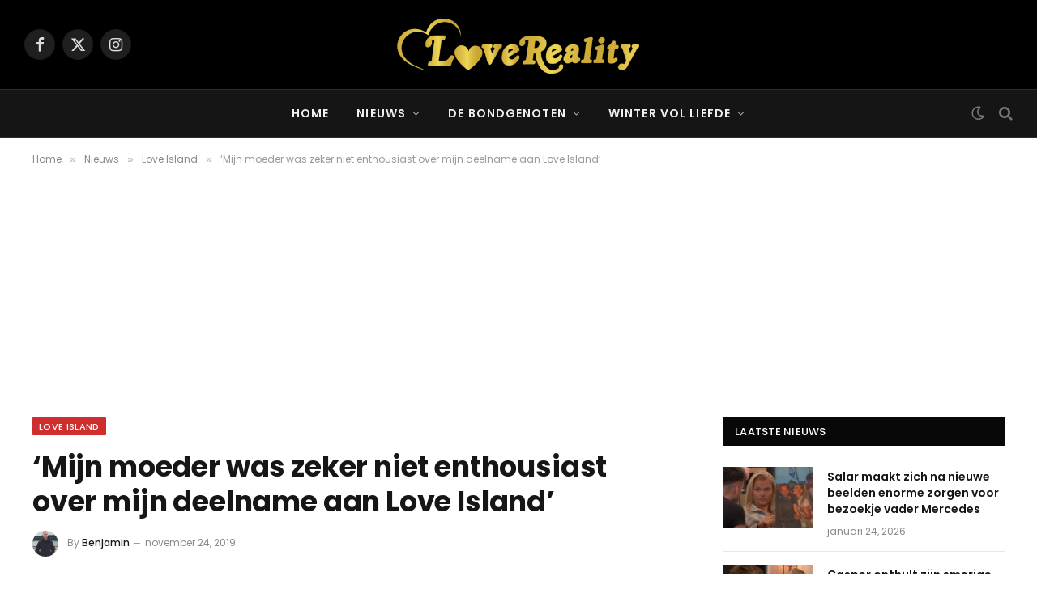

--- FILE ---
content_type: text/html; charset=UTF-8
request_url: https://lovereality.nl/mijn-moeder-was-zeker-niet-enthousiast-over-mijn-deelname-aan-love-island/
body_size: 19503
content:

<!DOCTYPE html>
<html lang="nl-NL" class="s-light site-s-light">

<head>

	<meta charset="UTF-8" />
	<meta name="viewport" content="width=device-width, initial-scale=1" />
	<meta name='robots' content='index, follow, max-image-preview:large, max-snippet:-1, max-video-preview:-1' />

	<!-- This site is optimized with the Yoast SEO Premium plugin v26.8 (Yoast SEO v26.8) - https://yoast.com/product/yoast-seo-premium-wordpress/ -->
	<title>&#039;Mijn moeder was zeker niet enthousiast over mijn deelname aan Love Island&#039; - Love &amp; Reality</title>
<link data-rocket-preload as="style" href="https://fonts.googleapis.com/css?family=Poppins%3A400%2C500%2C600%2C700&#038;display=swap" rel="preload">
<link href="https://fonts.googleapis.com/css?family=Poppins%3A400%2C500%2C600%2C700&#038;display=swap" media="print" onload="this.media=&#039;all&#039;" rel="stylesheet">
<noscript data-wpr-hosted-gf-parameters=""><link rel="stylesheet" href="https://fonts.googleapis.com/css?family=Poppins%3A400%2C500%2C600%2C700&#038;display=swap"></noscript><link rel="preload" as="image" imagesrcset="https://lovereality.nl/wp-content/uploads/2019/11/jaap-sha-love-island.jpg" imagesizes="(max-width: 788px) 100vw, 788px" /><link rel="preload" as="font" href="https://lovereality.nl/wp-content/themes/smart-mag/css/icons/fonts/ts-icons.woff2?v3.2" type="font/woff2" crossorigin="anonymous" />
	<link rel="canonical" href="https://lovereality.nl/mijn-moeder-was-zeker-niet-enthousiast-over-mijn-deelname-aan-love-island/" />
	<meta property="og:locale" content="nl_NL" />
	<meta property="og:type" content="article" />
	<meta property="og:title" content="&#039;Mijn moeder was zeker niet enthousiast over mijn deelname aan Love Island&#039;" />
	<meta property="og:description" content="In Love Island is het de ultieme doelstelling om de ware liefde te vinden, maar helaas slaagde deelnemer Jaap daar niet in. Een korte romance met Sha liep op niets uit. Op de website Stad Nijkerk blikt hij terug. &#8216;Ik had Sha nooit moeten kussen op die eerste date&#8217; &#8220;Ik zat niet vanaf het begin in" />
	<meta property="og:url" content="https://lovereality.nl/mijn-moeder-was-zeker-niet-enthousiast-over-mijn-deelname-aan-love-island/" />
	<meta property="og:site_name" content="Love &amp; Reality" />
	<meta property="article:published_time" content="2019-11-24T14:32:26+00:00" />
	<meta property="og:image" content="https://lovereality.nl/wp-content/uploads/2019/11/jaap-sha-love-island.jpg" />
	<meta property="og:image:width" content="810" />
	<meta property="og:image:height" content="456" />
	<meta property="og:image:type" content="image/jpeg" />
	<meta name="author" content="Benjamin" />
	<meta name="twitter:card" content="summary_large_image" />
	<meta name="twitter:label1" content="Geschreven door" />
	<meta name="twitter:data1" content="Benjamin" />
	<meta name="twitter:label2" content="Geschatte leestijd" />
	<meta name="twitter:data2" content="2 minuten" />
	<script type="application/ld+json" class="yoast-schema-graph">{"@context":"https://schema.org","@graph":[{"@type":"NewsArticle","@id":"https://lovereality.nl/mijn-moeder-was-zeker-niet-enthousiast-over-mijn-deelname-aan-love-island/#article","isPartOf":{"@id":"https://lovereality.nl/mijn-moeder-was-zeker-niet-enthousiast-over-mijn-deelname-aan-love-island/"},"author":{"name":"Benjamin","@id":"https://lovereality.nl/#/schema/person/3d26816c621a15b96b64972ab151989f"},"headline":"&#8216;Mijn moeder was zeker niet enthousiast over mijn deelname aan Love Island&#8217;","datePublished":"2019-11-24T14:32:26+00:00","mainEntityOfPage":{"@id":"https://lovereality.nl/mijn-moeder-was-zeker-niet-enthousiast-over-mijn-deelname-aan-love-island/"},"wordCount":367,"image":{"@id":"https://lovereality.nl/mijn-moeder-was-zeker-niet-enthousiast-over-mijn-deelname-aan-love-island/#primaryimage"},"thumbnailUrl":"https://lovereality.nl/wp-content/uploads/2019/11/jaap-sha-love-island.jpg","articleSection":["Love Island"],"inLanguage":"nl-NL","copyrightYear":"2019","copyrightHolder":{"@id":"https://lovereality.nl/#organization"}},{"@type":"WebPage","@id":"https://lovereality.nl/mijn-moeder-was-zeker-niet-enthousiast-over-mijn-deelname-aan-love-island/","url":"https://lovereality.nl/mijn-moeder-was-zeker-niet-enthousiast-over-mijn-deelname-aan-love-island/","name":"'Mijn moeder was zeker niet enthousiast over mijn deelname aan Love Island' - Love &amp; Reality","isPartOf":{"@id":"https://lovereality.nl/#website"},"primaryImageOfPage":{"@id":"https://lovereality.nl/mijn-moeder-was-zeker-niet-enthousiast-over-mijn-deelname-aan-love-island/#primaryimage"},"image":{"@id":"https://lovereality.nl/mijn-moeder-was-zeker-niet-enthousiast-over-mijn-deelname-aan-love-island/#primaryimage"},"thumbnailUrl":"https://lovereality.nl/wp-content/uploads/2019/11/jaap-sha-love-island.jpg","datePublished":"2019-11-24T14:32:26+00:00","author":{"@id":"https://lovereality.nl/#/schema/person/3d26816c621a15b96b64972ab151989f"},"breadcrumb":{"@id":"https://lovereality.nl/mijn-moeder-was-zeker-niet-enthousiast-over-mijn-deelname-aan-love-island/#breadcrumb"},"inLanguage":"nl-NL","potentialAction":[{"@type":"ReadAction","target":["https://lovereality.nl/mijn-moeder-was-zeker-niet-enthousiast-over-mijn-deelname-aan-love-island/"]}]},{"@type":"ImageObject","inLanguage":"nl-NL","@id":"https://lovereality.nl/mijn-moeder-was-zeker-niet-enthousiast-over-mijn-deelname-aan-love-island/#primaryimage","url":"https://lovereality.nl/wp-content/uploads/2019/11/jaap-sha-love-island.jpg","contentUrl":"https://lovereality.nl/wp-content/uploads/2019/11/jaap-sha-love-island.jpg","width":810,"height":456},{"@type":"BreadcrumbList","@id":"https://lovereality.nl/mijn-moeder-was-zeker-niet-enthousiast-over-mijn-deelname-aan-love-island/#breadcrumb","itemListElement":[{"@type":"ListItem","position":1,"name":"Home","item":"https://lovereality.nl/"},{"@type":"ListItem","position":2,"name":"&#8216;Mijn moeder was zeker niet enthousiast over mijn deelname aan Love Island&#8217;"}]},{"@type":"WebSite","@id":"https://lovereality.nl/#website","url":"https://lovereality.nl/","name":"Love &amp; Reality","description":"","potentialAction":[{"@type":"SearchAction","target":{"@type":"EntryPoint","urlTemplate":"https://lovereality.nl/?s={search_term_string}"},"query-input":{"@type":"PropertyValueSpecification","valueRequired":true,"valueName":"search_term_string"}}],"inLanguage":"nl-NL"},{"@type":"Person","@id":"https://lovereality.nl/#/schema/person/3d26816c621a15b96b64972ab151989f","name":"Benjamin","image":{"@type":"ImageObject","inLanguage":"nl-NL","@id":"https://lovereality.nl/#/schema/person/image/","url":"https://secure.gravatar.com/avatar/75633351d379e28f84a8846d8a6fdb8b04386ae71de63f24fff0ddd50737f1d7?s=96&d=mm&r=g","contentUrl":"https://secure.gravatar.com/avatar/75633351d379e28f84a8846d8a6fdb8b04386ae71de63f24fff0ddd50737f1d7?s=96&d=mm&r=g","caption":"Benjamin"},"description":"Benjamin kan geen genoeg krijgen van reality-tv. Voor alle spanning, drama en sensatie in bijvoorbeeld Temptation Island en Ex on the Beach mag je hem wakker maken. Ook slingert hij met enige regelmaat de livestream van Een Jaar van je Leven aan. Met alle liefde deelt hij al zijn bevindingen rondom realityprogramma’s met de fans van LoveReality.","url":"https://lovereality.nl/author/benjaminvssn/"}]}</script>
	<!-- / Yoast SEO Premium plugin. -->


<link rel='dns-prefetch' href='//fonts.googleapis.com' />
<link href='https://fonts.gstatic.com' crossorigin rel='preconnect' />
<link rel="alternate" type="application/rss+xml" title="Love &amp; Reality &raquo; feed" href="https://lovereality.nl/feed/" />
<link rel="alternate" type="application/rss+xml" title="Love &amp; Reality &raquo; reacties feed" href="https://lovereality.nl/comments/feed/" />
<link rel="alternate" title="oEmbed (JSON)" type="application/json+oembed" href="https://lovereality.nl/wp-json/oembed/1.0/embed?url=https%3A%2F%2Flovereality.nl%2Fmijn-moeder-was-zeker-niet-enthousiast-over-mijn-deelname-aan-love-island%2F" />
<link rel="alternate" title="oEmbed (XML)" type="text/xml+oembed" href="https://lovereality.nl/wp-json/oembed/1.0/embed?url=https%3A%2F%2Flovereality.nl%2Fmijn-moeder-was-zeker-niet-enthousiast-over-mijn-deelname-aan-love-island%2F&#038;format=xml" />
		<!-- This site uses the Google Analytics by MonsterInsights plugin v9.11.1 - Using Analytics tracking - https://www.monsterinsights.com/ -->
							<script src="//www.googletagmanager.com/gtag/js?id=G-NW3DKYY9WD"  data-cfasync="false" data-wpfc-render="false" type="text/javascript" async></script>
			<script data-cfasync="false" data-wpfc-render="false" type="text/javascript">
				var mi_version = '9.11.1';
				var mi_track_user = true;
				var mi_no_track_reason = '';
								var MonsterInsightsDefaultLocations = {"page_location":"https:\/\/lovereality.nl\/mijn-moeder-was-zeker-niet-enthousiast-over-mijn-deelname-aan-love-island\/"};
								if ( typeof MonsterInsightsPrivacyGuardFilter === 'function' ) {
					var MonsterInsightsLocations = (typeof MonsterInsightsExcludeQuery === 'object') ? MonsterInsightsPrivacyGuardFilter( MonsterInsightsExcludeQuery ) : MonsterInsightsPrivacyGuardFilter( MonsterInsightsDefaultLocations );
				} else {
					var MonsterInsightsLocations = (typeof MonsterInsightsExcludeQuery === 'object') ? MonsterInsightsExcludeQuery : MonsterInsightsDefaultLocations;
				}

								var disableStrs = [
										'ga-disable-G-NW3DKYY9WD',
									];

				/* Function to detect opted out users */
				function __gtagTrackerIsOptedOut() {
					for (var index = 0; index < disableStrs.length; index++) {
						if (document.cookie.indexOf(disableStrs[index] + '=true') > -1) {
							return true;
						}
					}

					return false;
				}

				/* Disable tracking if the opt-out cookie exists. */
				if (__gtagTrackerIsOptedOut()) {
					for (var index = 0; index < disableStrs.length; index++) {
						window[disableStrs[index]] = true;
					}
				}

				/* Opt-out function */
				function __gtagTrackerOptout() {
					for (var index = 0; index < disableStrs.length; index++) {
						document.cookie = disableStrs[index] + '=true; expires=Thu, 31 Dec 2099 23:59:59 UTC; path=/';
						window[disableStrs[index]] = true;
					}
				}

				if ('undefined' === typeof gaOptout) {
					function gaOptout() {
						__gtagTrackerOptout();
					}
				}
								window.dataLayer = window.dataLayer || [];

				window.MonsterInsightsDualTracker = {
					helpers: {},
					trackers: {},
				};
				if (mi_track_user) {
					function __gtagDataLayer() {
						dataLayer.push(arguments);
					}

					function __gtagTracker(type, name, parameters) {
						if (!parameters) {
							parameters = {};
						}

						if (parameters.send_to) {
							__gtagDataLayer.apply(null, arguments);
							return;
						}

						if (type === 'event') {
														parameters.send_to = monsterinsights_frontend.v4_id;
							var hookName = name;
							if (typeof parameters['event_category'] !== 'undefined') {
								hookName = parameters['event_category'] + ':' + name;
							}

							if (typeof MonsterInsightsDualTracker.trackers[hookName] !== 'undefined') {
								MonsterInsightsDualTracker.trackers[hookName](parameters);
							} else {
								__gtagDataLayer('event', name, parameters);
							}
							
						} else {
							__gtagDataLayer.apply(null, arguments);
						}
					}

					__gtagTracker('js', new Date());
					__gtagTracker('set', {
						'developer_id.dZGIzZG': true,
											});
					if ( MonsterInsightsLocations.page_location ) {
						__gtagTracker('set', MonsterInsightsLocations);
					}
										__gtagTracker('config', 'G-NW3DKYY9WD', {"forceSSL":"true","link_attribution":"true"} );
										window.gtag = __gtagTracker;										(function () {
						/* https://developers.google.com/analytics/devguides/collection/analyticsjs/ */
						/* ga and __gaTracker compatibility shim. */
						var noopfn = function () {
							return null;
						};
						var newtracker = function () {
							return new Tracker();
						};
						var Tracker = function () {
							return null;
						};
						var p = Tracker.prototype;
						p.get = noopfn;
						p.set = noopfn;
						p.send = function () {
							var args = Array.prototype.slice.call(arguments);
							args.unshift('send');
							__gaTracker.apply(null, args);
						};
						var __gaTracker = function () {
							var len = arguments.length;
							if (len === 0) {
								return;
							}
							var f = arguments[len - 1];
							if (typeof f !== 'object' || f === null || typeof f.hitCallback !== 'function') {
								if ('send' === arguments[0]) {
									var hitConverted, hitObject = false, action;
									if ('event' === arguments[1]) {
										if ('undefined' !== typeof arguments[3]) {
											hitObject = {
												'eventAction': arguments[3],
												'eventCategory': arguments[2],
												'eventLabel': arguments[4],
												'value': arguments[5] ? arguments[5] : 1,
											}
										}
									}
									if ('pageview' === arguments[1]) {
										if ('undefined' !== typeof arguments[2]) {
											hitObject = {
												'eventAction': 'page_view',
												'page_path': arguments[2],
											}
										}
									}
									if (typeof arguments[2] === 'object') {
										hitObject = arguments[2];
									}
									if (typeof arguments[5] === 'object') {
										Object.assign(hitObject, arguments[5]);
									}
									if ('undefined' !== typeof arguments[1].hitType) {
										hitObject = arguments[1];
										if ('pageview' === hitObject.hitType) {
											hitObject.eventAction = 'page_view';
										}
									}
									if (hitObject) {
										action = 'timing' === arguments[1].hitType ? 'timing_complete' : hitObject.eventAction;
										hitConverted = mapArgs(hitObject);
										__gtagTracker('event', action, hitConverted);
									}
								}
								return;
							}

							function mapArgs(args) {
								var arg, hit = {};
								var gaMap = {
									'eventCategory': 'event_category',
									'eventAction': 'event_action',
									'eventLabel': 'event_label',
									'eventValue': 'event_value',
									'nonInteraction': 'non_interaction',
									'timingCategory': 'event_category',
									'timingVar': 'name',
									'timingValue': 'value',
									'timingLabel': 'event_label',
									'page': 'page_path',
									'location': 'page_location',
									'title': 'page_title',
									'referrer' : 'page_referrer',
								};
								for (arg in args) {
																		if (!(!args.hasOwnProperty(arg) || !gaMap.hasOwnProperty(arg))) {
										hit[gaMap[arg]] = args[arg];
									} else {
										hit[arg] = args[arg];
									}
								}
								return hit;
							}

							try {
								f.hitCallback();
							} catch (ex) {
							}
						};
						__gaTracker.create = newtracker;
						__gaTracker.getByName = newtracker;
						__gaTracker.getAll = function () {
							return [];
						};
						__gaTracker.remove = noopfn;
						__gaTracker.loaded = true;
						window['__gaTracker'] = __gaTracker;
					})();
									} else {
										console.log("");
					(function () {
						function __gtagTracker() {
							return null;
						}

						window['__gtagTracker'] = __gtagTracker;
						window['gtag'] = __gtagTracker;
					})();
									}
			</script>
							<!-- / Google Analytics by MonsterInsights -->
		<!-- lovereality.nl is managing ads with Advanced Ads 2.0.16 – https://wpadvancedads.com/ --><!--noptimize--><script id="lover-ready">
			window.advanced_ads_ready=function(e,a){a=a||"complete";var d=function(e){return"interactive"===a?"loading"!==e:"complete"===e};d(document.readyState)?e():document.addEventListener("readystatechange",(function(a){d(a.target.readyState)&&e()}),{once:"interactive"===a})},window.advanced_ads_ready_queue=window.advanced_ads_ready_queue||[];		</script>
		<!--/noptimize--><style id='wp-img-auto-sizes-contain-inline-css' type='text/css'>
img:is([sizes=auto i],[sizes^="auto," i]){contain-intrinsic-size:3000px 1500px}
/*# sourceURL=wp-img-auto-sizes-contain-inline-css */
</style>
<style id='wp-emoji-styles-inline-css' type='text/css'>

	img.wp-smiley, img.emoji {
		display: inline !important;
		border: none !important;
		box-shadow: none !important;
		height: 1em !important;
		width: 1em !important;
		margin: 0 0.07em !important;
		vertical-align: -0.1em !important;
		background: none !important;
		padding: 0 !important;
	}
/*# sourceURL=wp-emoji-styles-inline-css */
</style>
<link rel='stylesheet' id='wp-block-library-css' href='https://lovereality.nl/wp-includes/css/dist/block-library/style.min.css?ver=6.9' type='text/css' media='all' />
<style id='classic-theme-styles-inline-css' type='text/css'>
/*! This file is auto-generated */
.wp-block-button__link{color:#fff;background-color:#32373c;border-radius:9999px;box-shadow:none;text-decoration:none;padding:calc(.667em + 2px) calc(1.333em + 2px);font-size:1.125em}.wp-block-file__button{background:#32373c;color:#fff;text-decoration:none}
/*# sourceURL=/wp-includes/css/classic-themes.min.css */
</style>
<style id='global-styles-inline-css' type='text/css'>
:root{--wp--preset--aspect-ratio--square: 1;--wp--preset--aspect-ratio--4-3: 4/3;--wp--preset--aspect-ratio--3-4: 3/4;--wp--preset--aspect-ratio--3-2: 3/2;--wp--preset--aspect-ratio--2-3: 2/3;--wp--preset--aspect-ratio--16-9: 16/9;--wp--preset--aspect-ratio--9-16: 9/16;--wp--preset--color--black: #000000;--wp--preset--color--cyan-bluish-gray: #abb8c3;--wp--preset--color--white: #ffffff;--wp--preset--color--pale-pink: #f78da7;--wp--preset--color--vivid-red: #cf2e2e;--wp--preset--color--luminous-vivid-orange: #ff6900;--wp--preset--color--luminous-vivid-amber: #fcb900;--wp--preset--color--light-green-cyan: #7bdcb5;--wp--preset--color--vivid-green-cyan: #00d084;--wp--preset--color--pale-cyan-blue: #8ed1fc;--wp--preset--color--vivid-cyan-blue: #0693e3;--wp--preset--color--vivid-purple: #9b51e0;--wp--preset--gradient--vivid-cyan-blue-to-vivid-purple: linear-gradient(135deg,rgb(6,147,227) 0%,rgb(155,81,224) 100%);--wp--preset--gradient--light-green-cyan-to-vivid-green-cyan: linear-gradient(135deg,rgb(122,220,180) 0%,rgb(0,208,130) 100%);--wp--preset--gradient--luminous-vivid-amber-to-luminous-vivid-orange: linear-gradient(135deg,rgb(252,185,0) 0%,rgb(255,105,0) 100%);--wp--preset--gradient--luminous-vivid-orange-to-vivid-red: linear-gradient(135deg,rgb(255,105,0) 0%,rgb(207,46,46) 100%);--wp--preset--gradient--very-light-gray-to-cyan-bluish-gray: linear-gradient(135deg,rgb(238,238,238) 0%,rgb(169,184,195) 100%);--wp--preset--gradient--cool-to-warm-spectrum: linear-gradient(135deg,rgb(74,234,220) 0%,rgb(151,120,209) 20%,rgb(207,42,186) 40%,rgb(238,44,130) 60%,rgb(251,105,98) 80%,rgb(254,248,76) 100%);--wp--preset--gradient--blush-light-purple: linear-gradient(135deg,rgb(255,206,236) 0%,rgb(152,150,240) 100%);--wp--preset--gradient--blush-bordeaux: linear-gradient(135deg,rgb(254,205,165) 0%,rgb(254,45,45) 50%,rgb(107,0,62) 100%);--wp--preset--gradient--luminous-dusk: linear-gradient(135deg,rgb(255,203,112) 0%,rgb(199,81,192) 50%,rgb(65,88,208) 100%);--wp--preset--gradient--pale-ocean: linear-gradient(135deg,rgb(255,245,203) 0%,rgb(182,227,212) 50%,rgb(51,167,181) 100%);--wp--preset--gradient--electric-grass: linear-gradient(135deg,rgb(202,248,128) 0%,rgb(113,206,126) 100%);--wp--preset--gradient--midnight: linear-gradient(135deg,rgb(2,3,129) 0%,rgb(40,116,252) 100%);--wp--preset--font-size--small: 13px;--wp--preset--font-size--medium: 20px;--wp--preset--font-size--large: 36px;--wp--preset--font-size--x-large: 42px;--wp--preset--spacing--20: 0.44rem;--wp--preset--spacing--30: 0.67rem;--wp--preset--spacing--40: 1rem;--wp--preset--spacing--50: 1.5rem;--wp--preset--spacing--60: 2.25rem;--wp--preset--spacing--70: 3.38rem;--wp--preset--spacing--80: 5.06rem;--wp--preset--shadow--natural: 6px 6px 9px rgba(0, 0, 0, 0.2);--wp--preset--shadow--deep: 12px 12px 50px rgba(0, 0, 0, 0.4);--wp--preset--shadow--sharp: 6px 6px 0px rgba(0, 0, 0, 0.2);--wp--preset--shadow--outlined: 6px 6px 0px -3px rgb(255, 255, 255), 6px 6px rgb(0, 0, 0);--wp--preset--shadow--crisp: 6px 6px 0px rgb(0, 0, 0);}:where(.is-layout-flex){gap: 0.5em;}:where(.is-layout-grid){gap: 0.5em;}body .is-layout-flex{display: flex;}.is-layout-flex{flex-wrap: wrap;align-items: center;}.is-layout-flex > :is(*, div){margin: 0;}body .is-layout-grid{display: grid;}.is-layout-grid > :is(*, div){margin: 0;}:where(.wp-block-columns.is-layout-flex){gap: 2em;}:where(.wp-block-columns.is-layout-grid){gap: 2em;}:where(.wp-block-post-template.is-layout-flex){gap: 1.25em;}:where(.wp-block-post-template.is-layout-grid){gap: 1.25em;}.has-black-color{color: var(--wp--preset--color--black) !important;}.has-cyan-bluish-gray-color{color: var(--wp--preset--color--cyan-bluish-gray) !important;}.has-white-color{color: var(--wp--preset--color--white) !important;}.has-pale-pink-color{color: var(--wp--preset--color--pale-pink) !important;}.has-vivid-red-color{color: var(--wp--preset--color--vivid-red) !important;}.has-luminous-vivid-orange-color{color: var(--wp--preset--color--luminous-vivid-orange) !important;}.has-luminous-vivid-amber-color{color: var(--wp--preset--color--luminous-vivid-amber) !important;}.has-light-green-cyan-color{color: var(--wp--preset--color--light-green-cyan) !important;}.has-vivid-green-cyan-color{color: var(--wp--preset--color--vivid-green-cyan) !important;}.has-pale-cyan-blue-color{color: var(--wp--preset--color--pale-cyan-blue) !important;}.has-vivid-cyan-blue-color{color: var(--wp--preset--color--vivid-cyan-blue) !important;}.has-vivid-purple-color{color: var(--wp--preset--color--vivid-purple) !important;}.has-black-background-color{background-color: var(--wp--preset--color--black) !important;}.has-cyan-bluish-gray-background-color{background-color: var(--wp--preset--color--cyan-bluish-gray) !important;}.has-white-background-color{background-color: var(--wp--preset--color--white) !important;}.has-pale-pink-background-color{background-color: var(--wp--preset--color--pale-pink) !important;}.has-vivid-red-background-color{background-color: var(--wp--preset--color--vivid-red) !important;}.has-luminous-vivid-orange-background-color{background-color: var(--wp--preset--color--luminous-vivid-orange) !important;}.has-luminous-vivid-amber-background-color{background-color: var(--wp--preset--color--luminous-vivid-amber) !important;}.has-light-green-cyan-background-color{background-color: var(--wp--preset--color--light-green-cyan) !important;}.has-vivid-green-cyan-background-color{background-color: var(--wp--preset--color--vivid-green-cyan) !important;}.has-pale-cyan-blue-background-color{background-color: var(--wp--preset--color--pale-cyan-blue) !important;}.has-vivid-cyan-blue-background-color{background-color: var(--wp--preset--color--vivid-cyan-blue) !important;}.has-vivid-purple-background-color{background-color: var(--wp--preset--color--vivid-purple) !important;}.has-black-border-color{border-color: var(--wp--preset--color--black) !important;}.has-cyan-bluish-gray-border-color{border-color: var(--wp--preset--color--cyan-bluish-gray) !important;}.has-white-border-color{border-color: var(--wp--preset--color--white) !important;}.has-pale-pink-border-color{border-color: var(--wp--preset--color--pale-pink) !important;}.has-vivid-red-border-color{border-color: var(--wp--preset--color--vivid-red) !important;}.has-luminous-vivid-orange-border-color{border-color: var(--wp--preset--color--luminous-vivid-orange) !important;}.has-luminous-vivid-amber-border-color{border-color: var(--wp--preset--color--luminous-vivid-amber) !important;}.has-light-green-cyan-border-color{border-color: var(--wp--preset--color--light-green-cyan) !important;}.has-vivid-green-cyan-border-color{border-color: var(--wp--preset--color--vivid-green-cyan) !important;}.has-pale-cyan-blue-border-color{border-color: var(--wp--preset--color--pale-cyan-blue) !important;}.has-vivid-cyan-blue-border-color{border-color: var(--wp--preset--color--vivid-cyan-blue) !important;}.has-vivid-purple-border-color{border-color: var(--wp--preset--color--vivid-purple) !important;}.has-vivid-cyan-blue-to-vivid-purple-gradient-background{background: var(--wp--preset--gradient--vivid-cyan-blue-to-vivid-purple) !important;}.has-light-green-cyan-to-vivid-green-cyan-gradient-background{background: var(--wp--preset--gradient--light-green-cyan-to-vivid-green-cyan) !important;}.has-luminous-vivid-amber-to-luminous-vivid-orange-gradient-background{background: var(--wp--preset--gradient--luminous-vivid-amber-to-luminous-vivid-orange) !important;}.has-luminous-vivid-orange-to-vivid-red-gradient-background{background: var(--wp--preset--gradient--luminous-vivid-orange-to-vivid-red) !important;}.has-very-light-gray-to-cyan-bluish-gray-gradient-background{background: var(--wp--preset--gradient--very-light-gray-to-cyan-bluish-gray) !important;}.has-cool-to-warm-spectrum-gradient-background{background: var(--wp--preset--gradient--cool-to-warm-spectrum) !important;}.has-blush-light-purple-gradient-background{background: var(--wp--preset--gradient--blush-light-purple) !important;}.has-blush-bordeaux-gradient-background{background: var(--wp--preset--gradient--blush-bordeaux) !important;}.has-luminous-dusk-gradient-background{background: var(--wp--preset--gradient--luminous-dusk) !important;}.has-pale-ocean-gradient-background{background: var(--wp--preset--gradient--pale-ocean) !important;}.has-electric-grass-gradient-background{background: var(--wp--preset--gradient--electric-grass) !important;}.has-midnight-gradient-background{background: var(--wp--preset--gradient--midnight) !important;}.has-small-font-size{font-size: var(--wp--preset--font-size--small) !important;}.has-medium-font-size{font-size: var(--wp--preset--font-size--medium) !important;}.has-large-font-size{font-size: var(--wp--preset--font-size--large) !important;}.has-x-large-font-size{font-size: var(--wp--preset--font-size--x-large) !important;}
:where(.wp-block-post-template.is-layout-flex){gap: 1.25em;}:where(.wp-block-post-template.is-layout-grid){gap: 1.25em;}
:where(.wp-block-term-template.is-layout-flex){gap: 1.25em;}:where(.wp-block-term-template.is-layout-grid){gap: 1.25em;}
:where(.wp-block-columns.is-layout-flex){gap: 2em;}:where(.wp-block-columns.is-layout-grid){gap: 2em;}
:root :where(.wp-block-pullquote){font-size: 1.5em;line-height: 1.6;}
/*# sourceURL=global-styles-inline-css */
</style>
<link data-minify="1" rel='stylesheet' id='meks_ess-main-css' href='https://lovereality.nl/wp-content/cache/min/1/wp-content/plugins/meks-easy-social-share/assets/css/main.css?ver=1768909082' type='text/css' media='all' />
<link data-minify="1" rel='stylesheet' id='smartmag-core-css' href='https://lovereality.nl/wp-content/cache/min/1/wp-content/themes/smart-mag/style.css?ver=1768909083' type='text/css' media='all' />
<style id='smartmag-core-inline-css' type='text/css'>
:root { --text-font: "Poppins", system-ui, -apple-system, "Segoe UI", Arial, sans-serif;
--body-font: "Poppins", system-ui, -apple-system, "Segoe UI", Arial, sans-serif;
--ui-font: "Poppins", system-ui, -apple-system, "Segoe UI", Arial, sans-serif;
--title-font: "Poppins", system-ui, -apple-system, "Segoe UI", Arial, sans-serif;
--h-font: "Poppins", system-ui, -apple-system, "Segoe UI", Arial, sans-serif;
--tertiary-font: "Poppins", system-ui, -apple-system, "Segoe UI", Arial, sans-serif;
--title-font: "Poppins", system-ui, -apple-system, "Segoe UI", Arial, sans-serif;
--h-font: "Poppins", system-ui, -apple-system, "Segoe UI", Arial, sans-serif;
--text-h-font: var(--h-font);
--title-font: var(--body-font); }
.smart-head-main { --main-width: 1360px; }


.term-color-16 { --c-main: #ffae00; }
.navigation .menu-cat-16 { --c-term: #ffae00; }


.term-color-13 { --c-main: #e023ae; }
.navigation .menu-cat-13 { --c-term: #e023ae; }


.term-color-18 { --c-main: #6f9f2a; }
.navigation .menu-cat-18 { --c-term: #6f9f2a; }


.term-color-55 { --c-main: #c7ac91; }
.navigation .menu-cat-55 { --c-term: #c7ac91; }


.term-color-32 { --c-main: #9e3900; }
.navigation .menu-cat-32 { --c-term: #9e3900; }


.term-color-39 { --c-main: #64148c; }
.navigation .menu-cat-39 { --c-term: #64148c; }


.term-color-24 { --c-main: #a66ae2; }
.navigation .menu-cat-24 { --c-term: #a66ae2; }


.term-color-62 { --c-main: #ce6021; }
.navigation .menu-cat-62 { --c-term: #ce6021; }


.term-color-36 { --c-main: #009cff; }
.navigation .menu-cat-36 { --c-term: #009cff; }


.term-color-27 { --c-main: #3c6930; }
.navigation .menu-cat-27 { --c-term: #3c6930; }


.term-color-22 { --c-main: #64148c; }
.navigation .menu-cat-22 { --c-term: #64148c; }


.term-color-5 { --c-main: #0a0101; }
.navigation .menu-cat-5 { --c-term: #0a0101; }


.term-color-31 { --c-main: #e21e00; }
.navigation .menu-cat-31 { --c-term: #e21e00; }


.term-color-21 { --c-main: #ff7575; }
.navigation .menu-cat-21 { --c-term: #ff7575; }


.term-color-4 { --c-main: #cf2e2e; }
.navigation .menu-cat-4 { --c-term: #cf2e2e; }


.term-color-9 { --c-main: #ba1daa; }
.navigation .menu-cat-9 { --c-term: #ba1daa; }


.term-color-51 { --c-main: #dd9933; }
.navigation .menu-cat-51 { --c-term: #dd9933; }


.term-color-66 { --c-main: #237518; }
.navigation .menu-cat-66 { --c-term: #237518; }


.term-color-52 { --c-main: #39c900; }
.navigation .menu-cat-52 { --c-term: #39c900; }


.term-color-12 { --c-main: #51a834; }
.navigation .menu-cat-12 { --c-term: #51a834; }


.term-color-1 { --c-main: #009cff; }
.navigation .menu-cat-1 { --c-term: #009cff; }


.term-color-28 { --c-main: #a66ae2; }
.navigation .menu-cat-28 { --c-term: #a66ae2; }


.term-color-37 { --c-main: #009cff; }
.navigation .menu-cat-37 { --c-term: #009cff; }


.term-color-61 { --c-main: #2091c9; }
.navigation .menu-cat-61 { --c-term: #2091c9; }


.term-color-47 { --c-main: #1e73be; }
.navigation .menu-cat-47 { --c-term: #1e73be; }

/*# sourceURL=smartmag-core-inline-css */
</style>
<link data-minify="1" rel='stylesheet' id='smartmag-magnific-popup-css' href='https://lovereality.nl/wp-content/cache/min/1/wp-content/themes/smart-mag/css/lightbox.css?ver=1768909083' type='text/css' media='all' />
<link data-minify="1" rel='stylesheet' id='smartmag-icons-css' href='https://lovereality.nl/wp-content/cache/min/1/wp-content/themes/smart-mag/css/icons/icons.css?ver=1768909083' type='text/css' media='all' />
<link rel='stylesheet' id='smart-mag-child-css' href='https://lovereality.nl/wp-content/themes/smart-mag-child/style.css?ver=1.0' type='text/css' media='all' />








<link rel="https://api.w.org/" href="https://lovereality.nl/wp-json/" /><link rel="alternate" title="JSON" type="application/json" href="https://lovereality.nl/wp-json/wp/v2/posts/5871" /><link rel="EditURI" type="application/rsd+xml" title="RSD" href="https://lovereality.nl/xmlrpc.php?rsd" />
<meta name="generator" content="WordPress 6.9" />
<link rel='shortlink' href='https://lovereality.nl/?p=5871' />
<meta name="generator" content="Redux 4.5.10" />
		
		<meta name="generator" content="Elementor 3.34.2; features: additional_custom_breakpoints; settings: css_print_method-external, google_font-enabled, font_display-swap">
		
					<style>
				.e-con.e-parent:nth-of-type(n+4):not(.e-lazyloaded):not(.e-no-lazyload),
				.e-con.e-parent:nth-of-type(n+4):not(.e-lazyloaded):not(.e-no-lazyload) * {
					background-image: none !important;
				}
				@media screen and (max-height: 1024px) {
					.e-con.e-parent:nth-of-type(n+3):not(.e-lazyloaded):not(.e-no-lazyload),
					.e-con.e-parent:nth-of-type(n+3):not(.e-lazyloaded):not(.e-no-lazyload) * {
						background-image: none !important;
					}
				}
				@media screen and (max-height: 640px) {
					.e-con.e-parent:nth-of-type(n+2):not(.e-lazyloaded):not(.e-no-lazyload),
					.e-con.e-parent:nth-of-type(n+2):not(.e-lazyloaded):not(.e-no-lazyload) * {
						background-image: none !important;
					}
				}
			</style>
			<link rel="icon" href="https://lovereality.nl/wp-content/uploads/2019/05/cropped-love-reality-favicon-32x32.png" sizes="32x32" />
<link rel="icon" href="https://lovereality.nl/wp-content/uploads/2019/05/cropped-love-reality-favicon-192x192.png" sizes="192x192" />
<link rel="apple-touch-icon" href="https://lovereality.nl/wp-content/uploads/2019/05/cropped-love-reality-favicon-180x180.png" />
<meta name="msapplication-TileImage" content="https://lovereality.nl/wp-content/uploads/2019/05/cropped-love-reality-favicon-270x270.png" />
		<style type="text/css" id="wp-custom-css">
			span.meta-item.comments.has-icon { display:none; }

@media (min-width: 1024px) {
.r89-desktop-billboard-atf { min-height: 250px; }
}

@media (max-width: 1023px) {
.r89-mobile-rectangle-mid, .mobile-rectangle-mid { min-height: 700px; }
	.r89-mobile-rectangle-infinite { min-height: 280px; }
}

.a-wrap {display: inline;}

body {
  font-family: 'Poppins', 'Segoe UI', Roboto, sans-serif;
}		</style>
		<noscript><style id="rocket-lazyload-nojs-css">.rll-youtube-player, [data-lazy-src]{display:none !important;}</style></noscript>
	
		<!-- Global site tag (gtag.js) - Google Analytics -->
<script async src="https://www.googletagmanager.com/gtag/js?id=UA-41912388-23"></script>
<script>
  window.dataLayer = window.dataLayer || [];
  function gtag(){dataLayer.push(arguments);}
  gtag('js', new Date());

  gtag('config', 'UA-41912388-23');
</script>

	<script async src="https://tags.refinery89.com/v2/lovereality.js"></script>
	
<meta name="generator" content="WP Rocket 3.20.3" data-wpr-features="wpr_minify_concatenate_js wpr_lazyload_images wpr_minify_css wpr_desktop" /></head>

<body class="wp-singular post-template-default single single-post postid-5871 single-format-standard wp-theme-smart-mag wp-child-theme-smart-mag-child right-sidebar post-layout-modern post-cat-4 has-lb has-lb-sm ts-img-hov-fade has-sb-sep layout-normal elementor-default elementor-kit-54597 aa-prefix-lover-">



<div data-rocket-location-hash="a933d212100e5e0b47adec7322983482" class="main-wrap">

	
<div data-rocket-location-hash="f095da910053694a9017f7c35c9c7614" class="off-canvas-backdrop"></div>
<div data-rocket-location-hash="00cd240a60bc9aa3990e0d00ec18635d" class="mobile-menu-container off-canvas s-dark hide-widgets-sm" id="off-canvas">

	<div data-rocket-location-hash="74c5b8180307cd6dba3c190477edcc0a" class="off-canvas-head">
		<a href="#" class="close">
			<span class="visuallyhidden">Close Menu</span>
			<i class="tsi tsi-times"></i>
		</a>

		<div class="ts-logo">
			<img class="logo-mobile logo-image" src="data:image/svg+xml,%3Csvg%20xmlns='http://www.w3.org/2000/svg'%20viewBox='0%200%20263%2073'%3E%3C/svg%3E" width="263" height="73" alt="Love &amp; Reality" data-lazy-src="https://lovereality.nl/wp-content/uploads/2023/06/lovereality-logo.png"/><noscript><img class="logo-mobile logo-image" src="https://lovereality.nl/wp-content/uploads/2023/06/lovereality-logo.png" width="263" height="73" alt="Love &amp; Reality"/></noscript>		</div>
	</div>

	<div data-rocket-location-hash="43bfab4188aca985be6c3bccc02821fc" class="off-canvas-content">

		
			<ul id="menu-menubalk" class="mobile-menu"><li id="menu-item-54843" class="menu-item menu-item-type-post_type menu-item-object-page menu-item-home menu-item-54843"><a href="https://lovereality.nl/">Home</a></li>
<li id="menu-item-451" class="menu-item menu-item-type-taxonomy menu-item-object-category current-post-ancestor menu-item-has-children menu-item-451"><a href="https://lovereality.nl/nieuws/">Nieuws</a>
<ul class="sub-menu">
	<li id="menu-item-22861" class="menu-item menu-item-type-taxonomy menu-item-object-category menu-item-22861"><a href="https://lovereality.nl/nieuws/bb-vol-liefde/">B&amp;B Vol Liefde</a></li>
	<li id="menu-item-25685" class="menu-item menu-item-type-taxonomy menu-item-object-category menu-item-25685"><a href="https://lovereality.nl/nieuws/boer-zoekt-vrouw/">Boer Zoekt Vrouw</a></li>
	<li id="menu-item-92309" class="menu-item menu-item-type-taxonomy menu-item-object-category menu-item-92309"><a href="https://lovereality.nl/nieuws/daar-gaan-ze-weer/">Daar Gaan Ze Weer</a></li>
	<li id="menu-item-112140" class="menu-item menu-item-type-taxonomy menu-item-object-category menu-item-112140"><a href="https://lovereality.nl/nieuws/de-bevers/">De Bevers</a></li>
	<li id="menu-item-60799" class="menu-item menu-item-type-taxonomy menu-item-object-category menu-item-60799"><a href="https://lovereality.nl/nieuws/de-bondgenoten/">De Bondgenoten</a></li>
	<li id="menu-item-112141" class="menu-item menu-item-type-taxonomy menu-item-object-category menu-item-112141"><a href="https://lovereality.nl/nieuws/de-hanslers/">De Hanslers</a></li>
	<li id="menu-item-46307" class="menu-item menu-item-type-taxonomy menu-item-object-category menu-item-46307"><a href="https://lovereality.nl/nieuws/een-huis-vol/">Een Huis Vol</a></li>
	<li id="menu-item-452" class="menu-item menu-item-type-taxonomy menu-item-object-category menu-item-452"><a href="https://lovereality.nl/nieuws/ex-on-the-beach/">Ex on the Beach</a></li>
	<li id="menu-item-92310" class="menu-item menu-item-type-taxonomy menu-item-object-category menu-item-92310"><a href="https://lovereality.nl/nieuws/het-blok/">Het Blok</a></li>
	<li id="menu-item-112142" class="menu-item menu-item-type-taxonomy menu-item-object-category menu-item-112142"><a href="https://lovereality.nl/nieuws/het-roer-om/">Het Roer Om</a></li>
	<li id="menu-item-112143" class="menu-item menu-item-type-taxonomy menu-item-object-category menu-item-112143"><a href="https://lovereality.nl/nieuws/ik-vertrek/">Ik Vertrek</a></li>
	<li id="menu-item-38107" class="menu-item menu-item-type-taxonomy menu-item-object-category menu-item-38107"><a href="https://lovereality.nl/nieuws/kopen-zonder-kijken/">Kopen Zonder Kijken</a></li>
	<li id="menu-item-36425" class="menu-item menu-item-type-taxonomy menu-item-object-category menu-item-36425"><a href="https://lovereality.nl/nieuws/lang-leve-de-liefde/">Lang Leve de Liefde</a></li>
	<li id="menu-item-16570" class="menu-item menu-item-type-taxonomy menu-item-object-category menu-item-16570"><a href="https://lovereality.nl/nieuws/married-at-first-sight/">Married at First Sight</a></li>
	<li id="menu-item-454" class="menu-item menu-item-type-taxonomy menu-item-object-category menu-item-454"><a href="https://lovereality.nl/nieuws/temptation-island/">Temptation Island</a></li>
	<li id="menu-item-61354" class="menu-item menu-item-type-taxonomy menu-item-object-category menu-item-61354"><a href="https://lovereality.nl/nieuws/the-masked-singer/">The Masked Singer</a></li>
	<li id="menu-item-92311" class="menu-item menu-item-type-taxonomy menu-item-object-category menu-item-92311"><a href="https://lovereality.nl/nieuws/urk/">Urk!</a></li>
	<li id="menu-item-58668" class="menu-item menu-item-type-taxonomy menu-item-object-category menu-item-58668"><a href="https://lovereality.nl/nieuws/winter-vol-liefde/">Winter Vol Liefde</a></li>
</ul>
</li>
<li id="menu-item-60910" class="menu-item menu-item-type-taxonomy menu-item-object-category menu-item-has-children menu-item-60910"><a href="https://lovereality.nl/nieuws/de-bondgenoten/">De Bondgenoten</a>
<ul class="sub-menu">
	<li id="menu-item-109804" class="menu-item menu-item-type-post_type menu-item-object-page menu-item-109804"><a href="https://lovereality.nl/de-bondgenoten-chess-van-de-worp-zangeres/">Chess</a></li>
	<li id="menu-item-107969" class="menu-item menu-item-type-post_type menu-item-object-page menu-item-107969"><a href="https://lovereality.nl/lisa-de-bondgenoten/">Lisa</a></li>
	<li id="menu-item-109929" class="menu-item menu-item-type-post_type menu-item-object-page menu-item-109929"><a href="https://lovereality.nl/marlijn-in-de-bondgenoten-fysio/">Marlijn</a></li>
	<li id="menu-item-108118" class="menu-item menu-item-type-post_type menu-item-object-page menu-item-108118"><a href="https://lovereality.nl/mercedes-in-de-bondgenoten-de-dj-van-de-loods-dj-no-merz/">Mercedes</a></li>
	<li id="menu-item-113959" class="menu-item menu-item-type-post_type menu-item-object-page menu-item-113959"><a href="https://lovereality.nl/noah-de-bondgenoten-borne/">Noah</a></li>
	<li id="menu-item-109930" class="menu-item menu-item-type-post_type menu-item-object-page menu-item-109930"><a href="https://lovereality.nl/roland-de-bondgenoten-leraar-duits/">Roland</a></li>
	<li id="menu-item-111684" class="menu-item menu-item-type-post_type menu-item-object-page menu-item-111684"><a href="https://lovereality.nl/roxy-van-der-leede-de-bondgenoten/">Roxy</a></li>
	<li id="menu-item-111681" class="menu-item menu-item-type-post_type menu-item-object-page menu-item-111681"><a href="https://lovereality.nl/salar-abbasi-de-bondgenoten-big-brother/">Salar</a></li>
	<li id="menu-item-107968" class="menu-item menu-item-type-post_type menu-item-object-page menu-item-107968"><a href="https://lovereality.nl/thomas-de-bondgenoten/">Thomas</a></li>
</ul>
</li>
<li id="menu-item-112144" class="menu-item menu-item-type-taxonomy menu-item-object-category menu-item-has-children menu-item-112144"><a href="https://lovereality.nl/nieuws/winter-vol-liefde/">Winter Vol Liefde</a>
<ul class="sub-menu">
	<li id="menu-item-112210" class="menu-item menu-item-type-post_type menu-item-object-page menu-item-has-children menu-item-112210"><a href="https://lovereality.nl/andre-in-winter-vol-liefde-is-een-echte-local-in-andorra/">Andre</a>
	<ul class="sub-menu">
		<li id="menu-item-112652" class="menu-item menu-item-type-post_type menu-item-object-page menu-item-112652"><a href="https://lovereality.nl/eva-andre-winter-vol-liefde/">Eva</a></li>
		<li id="menu-item-113782" class="menu-item menu-item-type-post_type menu-item-object-page menu-item-113782"><a href="https://lovereality.nl/lisette-andre-winter-vol-liefde/">Lisette</a></li>
		<li id="menu-item-112868" class="menu-item menu-item-type-post_type menu-item-object-page menu-item-112868"><a href="https://lovereality.nl/mylene-andre-winter-vol-liefde/">Mylene</a></li>
	</ul>
</li>
	<li id="menu-item-112211" class="menu-item menu-item-type-post_type menu-item-object-page menu-item-has-children menu-item-112211"><a href="https://lovereality.nl/claudia-in-winter-vol-liefde-houdt-van-kleur-en-gekkigheid/">Claudia</a>
	<ul class="sub-menu">
		<li id="menu-item-112699" class="menu-item menu-item-type-post_type menu-item-object-page menu-item-112699"><a href="https://lovereality.nl/ben-claudia-winter-vol-liefde/">Ben</a></li>
		<li id="menu-item-113919" class="menu-item menu-item-type-post_type menu-item-object-page menu-item-113919"><a href="https://lovereality.nl/hans-claudia-winter-vol-liefde/">Hans</a></li>
		<li id="menu-item-112603" class="menu-item menu-item-type-post_type menu-item-object-page menu-item-112603"><a href="https://lovereality.nl/luuk-claudia-winter-vol-liefde/">Luuk</a></li>
		<li id="menu-item-113351" class="menu-item menu-item-type-post_type menu-item-object-page menu-item-113351"><a href="https://lovereality.nl/raoul-claudia-winter-vol-liefde/">Raoul</a></li>
	</ul>
</li>
	<li id="menu-item-112146" class="menu-item menu-item-type-post_type menu-item-object-page menu-item-has-children menu-item-112146"><a href="https://lovereality.nl/elsje-in-winter-vol-liefde-oude-bekende-met-klein-houten-huisje-in-zweden/">Elsje</a>
	<ul class="sub-menu">
		<li id="menu-item-112669" class="menu-item menu-item-type-post_type menu-item-object-page menu-item-112669"><a href="https://lovereality.nl/gilbert-elsje-winter-vol-liefde/">Gilbert</a></li>
		<li id="menu-item-112615" class="menu-item menu-item-type-post_type menu-item-object-page menu-item-112615"><a href="https://lovereality.nl/jeroen-elsje-winter-vol-liefde/">Jeroen</a></li>
		<li id="menu-item-113476" class="menu-item menu-item-type-post_type menu-item-object-page menu-item-113476"><a href="https://lovereality.nl/ronald-elsje-winter-vol-liefde/">Ronald</a></li>
	</ul>
</li>
	<li id="menu-item-112504" class="menu-item menu-item-type-post_type menu-item-object-page menu-item-has-children menu-item-112504"><a href="https://lovereality.nl/hanneke-poelman-in-winter-vol-liefde-organiseert-wintersportvakanties/">Hanneke</a>
	<ul class="sub-menu">
		<li id="menu-item-112872" class="menu-item menu-item-type-post_type menu-item-object-page menu-item-112872"><a href="https://lovereality.nl/erik-hanneke-winter-vol-liefde/">Erik</a></li>
		<li id="menu-item-113790" class="menu-item menu-item-type-post_type menu-item-object-page menu-item-113790"><a href="https://lovereality.nl/tim-hanneke-winter-vol-liefde/">Tim</a></li>
	</ul>
</li>
	<li id="menu-item-112358" class="menu-item menu-item-type-post_type menu-item-object-page menu-item-has-children menu-item-112358"><a href="https://lovereality.nl/hans-in-winter-vol-liefde-woont-al-vijftig-jaar-in-as-noorwegen/">Hans</a>
	<ul class="sub-menu">
		<li id="menu-item-113046" class="menu-item menu-item-type-post_type menu-item-object-page menu-item-113046"><a href="https://lovereality.nl/therese-hans-winter-vol-liefde/">Therese</a></li>
		<li id="menu-item-112718" class="menu-item menu-item-type-post_type menu-item-object-page menu-item-112718"><a href="https://lovereality.nl/yvonne-hans-winter-vol-liefde/">Yvonne</a></li>
	</ul>
</li>
	<li id="menu-item-112260" class="menu-item menu-item-type-post_type menu-item-object-page menu-item-has-children menu-item-112260"><a href="https://lovereality.nl/klaas-van-walderveen-in-winter-vol-liefde-timmerman-met-ongelooflijk-heftig-verhaal/">Klaas</a>
	<ul class="sub-menu">
		<li id="menu-item-113294" class="menu-item menu-item-type-post_type menu-item-object-page menu-item-113294"><a href="https://lovereality.nl/karine-klaas-winter-vol-liefde/">Karine</a></li>
		<li id="menu-item-113487" class="menu-item menu-item-type-post_type menu-item-object-page menu-item-113487"><a href="https://lovereality.nl/marja-klaas-winter-vol-liefde/">Marja</a></li>
		<li id="menu-item-112839" class="menu-item menu-item-type-post_type menu-item-object-page menu-item-112839"><a href="https://lovereality.nl/natasja-klaas-winter-vol-liefde/">Natasja</a></li>
	</ul>
</li>
	<li id="menu-item-112216" class="menu-item menu-item-type-post_type menu-item-object-page menu-item-has-children menu-item-112216"><a href="https://lovereality.nl/monique-in-winter-vol-liefde-geen-mama-mo-maar-een-wereldreizigster/">Monique</a>
	<ul class="sub-menu">
		<li id="menu-item-112743" class="menu-item menu-item-type-post_type menu-item-object-page menu-item-112743"><a href="https://lovereality.nl/edwin-monique-winter-vol-liefde/">Edwin</a></li>
		<li id="menu-item-113038" class="menu-item menu-item-type-post_type menu-item-object-page menu-item-113038"><a href="https://lovereality.nl/willem-monique-winter-vol-liefde/">Willem</a></li>
		<li id="menu-item-113495" class="menu-item menu-item-type-post_type menu-item-object-page menu-item-113495"><a href="https://lovereality.nl/wim-monique-winter-vol-liefde/">Wim</a></li>
	</ul>
</li>
	<li id="menu-item-112145" class="menu-item menu-item-type-post_type menu-item-object-page menu-item-has-children menu-item-112145"><a href="https://lovereality.nl/robin-koman-in-winter-vol-liefde-zweden-unnaryd/">Robin</a>
	<ul class="sub-menu">
		<li id="menu-item-112609" class="menu-item menu-item-type-post_type menu-item-object-page menu-item-112609"><a href="https://lovereality.nl/jolijn-robin-winter-vol-liefde/">Jolijn</a></li>
		<li id="menu-item-113776" class="menu-item menu-item-type-post_type menu-item-object-page menu-item-113776"><a href="https://lovereality.nl/mandy-robin-winter-vol-liefde/">Mandy</a></li>
		<li id="menu-item-112706" class="menu-item menu-item-type-post_type menu-item-object-page menu-item-112706"><a href="https://lovereality.nl/pearl-robin-winter-vol-liefde/">Pearl</a></li>
	</ul>
</li>
</ul>
</li>
</ul>
		
		
		
		<div class="spc-social-block spc-social spc-social-b smart-head-social">
		
			
				<a href="https://www.facebook.com/LoveRealityNL" class="link service s-facebook" target="_blank" rel="nofollow noopener">
					<i class="icon tsi tsi-facebook"></i>					<span class="visuallyhidden">Facebook</span>
				</a>
									
			
				<a href="https://twitter.com/loverealitynl" class="link service s-twitter" target="_blank" rel="nofollow noopener">
					<i class="icon tsi tsi-twitter"></i>					<span class="visuallyhidden">X (Twitter)</span>
				</a>
									
			
				<a href="https://www.instagram.com/loverealitynl/" class="link service s-instagram" target="_blank" rel="nofollow noopener">
					<i class="icon tsi tsi-instagram"></i>					<span class="visuallyhidden">Instagram</span>
				</a>
									
			
		</div>

		
	</div>

</div>
<div data-rocket-location-hash="3e7062b58a695eea07a2755accc637d8" class="smart-head smart-head-b smart-head-main" id="smart-head" data-sticky="auto" data-sticky-type="smart" data-sticky-full>
	
	<div data-rocket-location-hash="81d112596011d7a28e3651d463f7f354" class="smart-head-row smart-head-mid smart-head-row-3 s-dark smart-head-row-full">

		<div class="inner wrap">

							
				<div class="items items-left ">
				
		<div class="spc-social-block spc-social spc-social-b smart-head-social">
		
			
				<a href="https://www.facebook.com/LoveRealityNL" class="link service s-facebook" target="_blank" rel="nofollow noopener">
					<i class="icon tsi tsi-facebook"></i>					<span class="visuallyhidden">Facebook</span>
				</a>
									
			
				<a href="https://twitter.com/loverealitynl" class="link service s-twitter" target="_blank" rel="nofollow noopener">
					<i class="icon tsi tsi-twitter"></i>					<span class="visuallyhidden">X (Twitter)</span>
				</a>
									
			
				<a href="https://www.instagram.com/loverealitynl/" class="link service s-instagram" target="_blank" rel="nofollow noopener">
					<i class="icon tsi tsi-instagram"></i>					<span class="visuallyhidden">Instagram</span>
				</a>
									
			
		</div>

						</div>

							
				<div class="items items-center ">
					<a href="https://lovereality.nl/" title="Love &amp; Reality" rel="home" class="logo-link ts-logo logo-is-image">
		<span>
			
				
					<img src="data:image/svg+xml,%3Csvg%20xmlns='http://www.w3.org/2000/svg'%20viewBox='0%200%20526%20146'%3E%3C/svg%3E" class="logo-image" alt="Love &amp; Reality" width="526" height="146" data-lazy-src="https://lovereality.nl/wp-content/uploads/2023/06/lovereality-logo.png"/><noscript><img src="https://lovereality.nl/wp-content/uploads/2023/06/lovereality-logo.png" class="logo-image" alt="Love &amp; Reality" width="526" height="146"/></noscript>
									 
					</span>
	</a>				</div>

							
				<div class="items items-right empty">
								</div>

						
		</div>
	</div>

	
	<div data-rocket-location-hash="8f090625a139ec7a070737e72f0e23e8" class="smart-head-row smart-head-bot smart-head-row-3 s-dark has-center-nav smart-head-row-full">

		<div class="inner wrap">

							
				<div class="items items-left empty">
								</div>

							
				<div class="items items-center ">
					<div class="nav-wrap">
		<nav class="navigation navigation-main nav-hov-a">
			<ul id="menu-menubalk-1" class="menu"><li class="menu-item menu-item-type-post_type menu-item-object-page menu-item-home menu-item-54843"><a href="https://lovereality.nl/">Home</a></li>
<li class="menu-item menu-item-type-taxonomy menu-item-object-category current-post-ancestor menu-item-has-children menu-cat-3 menu-item-451"><a href="https://lovereality.nl/nieuws/">Nieuws</a>
<ul class="sub-menu">
	<li class="menu-item menu-item-type-taxonomy menu-item-object-category menu-cat-16 menu-item-22861"><a href="https://lovereality.nl/nieuws/bb-vol-liefde/">B&amp;B Vol Liefde</a></li>
	<li class="menu-item menu-item-type-taxonomy menu-item-object-category menu-cat-18 menu-item-25685"><a href="https://lovereality.nl/nieuws/boer-zoekt-vrouw/">Boer Zoekt Vrouw</a></li>
	<li class="menu-item menu-item-type-taxonomy menu-item-object-category menu-cat-55 menu-item-92309"><a href="https://lovereality.nl/nieuws/daar-gaan-ze-weer/">Daar Gaan Ze Weer</a></li>
	<li class="menu-item menu-item-type-taxonomy menu-item-object-category menu-cat-32 menu-item-112140"><a href="https://lovereality.nl/nieuws/de-bevers/">De Bevers</a></li>
	<li class="menu-item menu-item-type-taxonomy menu-item-object-category menu-cat-39 menu-item-60799"><a href="https://lovereality.nl/nieuws/de-bondgenoten/">De Bondgenoten</a></li>
	<li class="menu-item menu-item-type-taxonomy menu-item-object-category menu-cat-76 menu-item-112141"><a href="https://lovereality.nl/nieuws/de-hanslers/">De Hanslers</a></li>
	<li class="menu-item menu-item-type-taxonomy menu-item-object-category menu-cat-29 menu-item-46307"><a href="https://lovereality.nl/nieuws/een-huis-vol/">Een Huis Vol</a></li>
	<li class="menu-item menu-item-type-taxonomy menu-item-object-category menu-cat-5 menu-item-452"><a href="https://lovereality.nl/nieuws/ex-on-the-beach/">Ex on the Beach</a></li>
	<li class="menu-item menu-item-type-taxonomy menu-item-object-category menu-cat-56 menu-item-92310"><a href="https://lovereality.nl/nieuws/het-blok/">Het Blok</a></li>
	<li class="menu-item menu-item-type-taxonomy menu-item-object-category menu-cat-26 menu-item-112142"><a href="https://lovereality.nl/nieuws/het-roer-om/">Het Roer Om</a></li>
	<li class="menu-item menu-item-type-taxonomy menu-item-object-category menu-cat-30 menu-item-112143"><a href="https://lovereality.nl/nieuws/ik-vertrek/">Ik Vertrek</a></li>
	<li class="menu-item menu-item-type-taxonomy menu-item-object-category menu-cat-23 menu-item-38107"><a href="https://lovereality.nl/nieuws/kopen-zonder-kijken/">Kopen Zonder Kijken</a></li>
	<li class="menu-item menu-item-type-taxonomy menu-item-object-category menu-cat-21 menu-item-36425"><a href="https://lovereality.nl/nieuws/lang-leve-de-liefde/">Lang Leve de Liefde</a></li>
	<li class="menu-item menu-item-type-taxonomy menu-item-object-category menu-cat-9 menu-item-16570"><a href="https://lovereality.nl/nieuws/married-at-first-sight/">Married at First Sight</a></li>
	<li class="menu-item menu-item-type-taxonomy menu-item-object-category menu-cat-1 menu-item-454"><a href="https://lovereality.nl/nieuws/temptation-island/">Temptation Island</a></li>
	<li class="menu-item menu-item-type-taxonomy menu-item-object-category menu-cat-28 menu-item-61354"><a href="https://lovereality.nl/nieuws/the-masked-singer/">The Masked Singer</a></li>
	<li class="menu-item menu-item-type-taxonomy menu-item-object-category menu-cat-37 menu-item-92311"><a href="https://lovereality.nl/nieuws/urk/">Urk!</a></li>
	<li class="menu-item menu-item-type-taxonomy menu-item-object-category menu-cat-47 menu-item-58668"><a href="https://lovereality.nl/nieuws/winter-vol-liefde/">Winter Vol Liefde</a></li>
</ul>
</li>
<li class="menu-item menu-item-type-taxonomy menu-item-object-category menu-item-has-children menu-cat-39 menu-item-60910"><a href="https://lovereality.nl/nieuws/de-bondgenoten/">De Bondgenoten</a>
<ul class="sub-menu">
	<li class="menu-item menu-item-type-post_type menu-item-object-page menu-item-109804"><a href="https://lovereality.nl/de-bondgenoten-chess-van-de-worp-zangeres/">Chess</a></li>
	<li class="menu-item menu-item-type-post_type menu-item-object-page menu-item-107969"><a href="https://lovereality.nl/lisa-de-bondgenoten/">Lisa</a></li>
	<li class="menu-item menu-item-type-post_type menu-item-object-page menu-item-109929"><a href="https://lovereality.nl/marlijn-in-de-bondgenoten-fysio/">Marlijn</a></li>
	<li class="menu-item menu-item-type-post_type menu-item-object-page menu-item-108118"><a href="https://lovereality.nl/mercedes-in-de-bondgenoten-de-dj-van-de-loods-dj-no-merz/">Mercedes</a></li>
	<li class="menu-item menu-item-type-post_type menu-item-object-page menu-item-113959"><a href="https://lovereality.nl/noah-de-bondgenoten-borne/">Noah</a></li>
	<li class="menu-item menu-item-type-post_type menu-item-object-page menu-item-109930"><a href="https://lovereality.nl/roland-de-bondgenoten-leraar-duits/">Roland</a></li>
	<li class="menu-item menu-item-type-post_type menu-item-object-page menu-item-111684"><a href="https://lovereality.nl/roxy-van-der-leede-de-bondgenoten/">Roxy</a></li>
	<li class="menu-item menu-item-type-post_type menu-item-object-page menu-item-111681"><a href="https://lovereality.nl/salar-abbasi-de-bondgenoten-big-brother/">Salar</a></li>
	<li class="menu-item menu-item-type-post_type menu-item-object-page menu-item-107968"><a href="https://lovereality.nl/thomas-de-bondgenoten/">Thomas</a></li>
</ul>
</li>
<li class="menu-item menu-item-type-taxonomy menu-item-object-category menu-item-has-children menu-cat-47 menu-item-112144"><a href="https://lovereality.nl/nieuws/winter-vol-liefde/">Winter Vol Liefde</a>
<ul class="sub-menu">
	<li class="menu-item menu-item-type-post_type menu-item-object-page menu-item-has-children menu-item-112210"><a href="https://lovereality.nl/andre-in-winter-vol-liefde-is-een-echte-local-in-andorra/">Andre</a>
	<ul class="sub-menu">
		<li class="menu-item menu-item-type-post_type menu-item-object-page menu-item-112652"><a href="https://lovereality.nl/eva-andre-winter-vol-liefde/">Eva</a></li>
		<li class="menu-item menu-item-type-post_type menu-item-object-page menu-item-113782"><a href="https://lovereality.nl/lisette-andre-winter-vol-liefde/">Lisette</a></li>
		<li class="menu-item menu-item-type-post_type menu-item-object-page menu-item-112868"><a href="https://lovereality.nl/mylene-andre-winter-vol-liefde/">Mylene</a></li>
	</ul>
</li>
	<li class="menu-item menu-item-type-post_type menu-item-object-page menu-item-has-children menu-item-112211"><a href="https://lovereality.nl/claudia-in-winter-vol-liefde-houdt-van-kleur-en-gekkigheid/">Claudia</a>
	<ul class="sub-menu">
		<li class="menu-item menu-item-type-post_type menu-item-object-page menu-item-112699"><a href="https://lovereality.nl/ben-claudia-winter-vol-liefde/">Ben</a></li>
		<li class="menu-item menu-item-type-post_type menu-item-object-page menu-item-113919"><a href="https://lovereality.nl/hans-claudia-winter-vol-liefde/">Hans</a></li>
		<li class="menu-item menu-item-type-post_type menu-item-object-page menu-item-112603"><a href="https://lovereality.nl/luuk-claudia-winter-vol-liefde/">Luuk</a></li>
		<li class="menu-item menu-item-type-post_type menu-item-object-page menu-item-113351"><a href="https://lovereality.nl/raoul-claudia-winter-vol-liefde/">Raoul</a></li>
	</ul>
</li>
	<li class="menu-item menu-item-type-post_type menu-item-object-page menu-item-has-children menu-item-112146"><a href="https://lovereality.nl/elsje-in-winter-vol-liefde-oude-bekende-met-klein-houten-huisje-in-zweden/">Elsje</a>
	<ul class="sub-menu">
		<li class="menu-item menu-item-type-post_type menu-item-object-page menu-item-112669"><a href="https://lovereality.nl/gilbert-elsje-winter-vol-liefde/">Gilbert</a></li>
		<li class="menu-item menu-item-type-post_type menu-item-object-page menu-item-112615"><a href="https://lovereality.nl/jeroen-elsje-winter-vol-liefde/">Jeroen</a></li>
		<li class="menu-item menu-item-type-post_type menu-item-object-page menu-item-113476"><a href="https://lovereality.nl/ronald-elsje-winter-vol-liefde/">Ronald</a></li>
	</ul>
</li>
	<li class="menu-item menu-item-type-post_type menu-item-object-page menu-item-has-children menu-item-112504"><a href="https://lovereality.nl/hanneke-poelman-in-winter-vol-liefde-organiseert-wintersportvakanties/">Hanneke</a>
	<ul class="sub-menu">
		<li class="menu-item menu-item-type-post_type menu-item-object-page menu-item-112872"><a href="https://lovereality.nl/erik-hanneke-winter-vol-liefde/">Erik</a></li>
		<li class="menu-item menu-item-type-post_type menu-item-object-page menu-item-113790"><a href="https://lovereality.nl/tim-hanneke-winter-vol-liefde/">Tim</a></li>
	</ul>
</li>
	<li class="menu-item menu-item-type-post_type menu-item-object-page menu-item-has-children menu-item-112358"><a href="https://lovereality.nl/hans-in-winter-vol-liefde-woont-al-vijftig-jaar-in-as-noorwegen/">Hans</a>
	<ul class="sub-menu">
		<li class="menu-item menu-item-type-post_type menu-item-object-page menu-item-113046"><a href="https://lovereality.nl/therese-hans-winter-vol-liefde/">Therese</a></li>
		<li class="menu-item menu-item-type-post_type menu-item-object-page menu-item-112718"><a href="https://lovereality.nl/yvonne-hans-winter-vol-liefde/">Yvonne</a></li>
	</ul>
</li>
	<li class="menu-item menu-item-type-post_type menu-item-object-page menu-item-has-children menu-item-112260"><a href="https://lovereality.nl/klaas-van-walderveen-in-winter-vol-liefde-timmerman-met-ongelooflijk-heftig-verhaal/">Klaas</a>
	<ul class="sub-menu">
		<li class="menu-item menu-item-type-post_type menu-item-object-page menu-item-113294"><a href="https://lovereality.nl/karine-klaas-winter-vol-liefde/">Karine</a></li>
		<li class="menu-item menu-item-type-post_type menu-item-object-page menu-item-113487"><a href="https://lovereality.nl/marja-klaas-winter-vol-liefde/">Marja</a></li>
		<li class="menu-item menu-item-type-post_type menu-item-object-page menu-item-112839"><a href="https://lovereality.nl/natasja-klaas-winter-vol-liefde/">Natasja</a></li>
	</ul>
</li>
	<li class="menu-item menu-item-type-post_type menu-item-object-page menu-item-has-children menu-item-112216"><a href="https://lovereality.nl/monique-in-winter-vol-liefde-geen-mama-mo-maar-een-wereldreizigster/">Monique</a>
	<ul class="sub-menu">
		<li class="menu-item menu-item-type-post_type menu-item-object-page menu-item-112743"><a href="https://lovereality.nl/edwin-monique-winter-vol-liefde/">Edwin</a></li>
		<li class="menu-item menu-item-type-post_type menu-item-object-page menu-item-113038"><a href="https://lovereality.nl/willem-monique-winter-vol-liefde/">Willem</a></li>
		<li class="menu-item menu-item-type-post_type menu-item-object-page menu-item-113495"><a href="https://lovereality.nl/wim-monique-winter-vol-liefde/">Wim</a></li>
	</ul>
</li>
	<li class="menu-item menu-item-type-post_type menu-item-object-page menu-item-has-children menu-item-112145"><a href="https://lovereality.nl/robin-koman-in-winter-vol-liefde-zweden-unnaryd/">Robin</a>
	<ul class="sub-menu">
		<li class="menu-item menu-item-type-post_type menu-item-object-page menu-item-112609"><a href="https://lovereality.nl/jolijn-robin-winter-vol-liefde/">Jolijn</a></li>
		<li class="menu-item menu-item-type-post_type menu-item-object-page menu-item-113776"><a href="https://lovereality.nl/mandy-robin-winter-vol-liefde/">Mandy</a></li>
		<li class="menu-item menu-item-type-post_type menu-item-object-page menu-item-112706"><a href="https://lovereality.nl/pearl-robin-winter-vol-liefde/">Pearl</a></li>
	</ul>
</li>
</ul>
</li>
</ul>		</nav>
	</div>
				</div>

							
				<div class="items items-right ">
				
<div class="scheme-switcher has-icon-only">
	<a href="#" class="toggle is-icon toggle-dark" title="Switch to Dark Design - easier on eyes.">
		<i class="icon tsi tsi-moon"></i>
	</a>
	<a href="#" class="toggle is-icon toggle-light" title="Switch to Light Design.">
		<i class="icon tsi tsi-bright"></i>
	</a>
</div>

	<a href="#" class="search-icon has-icon-only is-icon" title="Search">
		<i class="tsi tsi-search"></i>
	</a>

				</div>

						
		</div>
	</div>

	</div>
<div data-rocket-location-hash="338206441982d5d639494f0a320c7815" class="smart-head smart-head-a smart-head-mobile" id="smart-head-mobile" data-sticky="mid" data-sticky-type="smart" data-sticky-full>
	
	<div data-rocket-location-hash="6a2add0b664d3207f0db637b9c8c2dec" class="smart-head-row smart-head-mid smart-head-row-3 s-dark smart-head-row-full">

		<div class="inner wrap">

							
				<div class="items items-left ">
				
<button class="offcanvas-toggle has-icon" type="button" aria-label="Menu">
	<span class="hamburger-icon hamburger-icon-a">
		<span class="inner"></span>
	</span>
</button>				</div>

							
				<div class="items items-center ">
					<a href="https://lovereality.nl/" title="Love &amp; Reality" rel="home" class="logo-link ts-logo logo-is-image">
		<span>
			
									<img class="logo-mobile logo-image" src="data:image/svg+xml,%3Csvg%20xmlns='http://www.w3.org/2000/svg'%20viewBox='0%200%20263%2073'%3E%3C/svg%3E" width="263" height="73" alt="Love &amp; Reality" data-lazy-src="https://lovereality.nl/wp-content/uploads/2023/06/lovereality-logo.png"/><noscript><img class="logo-mobile logo-image" src="https://lovereality.nl/wp-content/uploads/2023/06/lovereality-logo.png" width="263" height="73" alt="Love &amp; Reality"/></noscript>									 
					</span>
	</a>				</div>

							
				<div class="items items-right ">
				

	<a href="#" class="search-icon has-icon-only is-icon" title="Search">
		<i class="tsi tsi-search"></i>
	</a>

				</div>

						
		</div>
	</div>

	</div>
<nav class="breadcrumbs is-full-width breadcrumbs-a" id="breadcrumb"><div class="inner ts-contain "><span><a href="https://lovereality.nl/"><span>Home</span></a></span><span class="delim">&raquo;</span><span><a href="https://lovereality.nl/nieuws/"><span>Nieuws</span></a></span><span class="delim">&raquo;</span><span><a href="https://lovereality.nl/nieuws/love-island/"><span>Love Island</span></a></span><span class="delim">&raquo;</span><span class="current">&#8216;Mijn moeder was zeker niet enthousiast over mijn deelname aan Love Island&#8217;</span></div></nav>
<div data-rocket-location-hash="6d1f75ec6a6fd81a429f969b05a907b4" class="r89-desktop-billboard-atf"></div>

<div data-rocket-location-hash="ddb2245412fcafcdfccbe9c885211775" class="main ts-contain cf right-sidebar">
	
		

<div data-rocket-location-hash="f9dd9017c44f236055f97ca1664166cf" class="ts-row">
	<div class="col-8 main-content s-post-contain">

					<div class="the-post-header s-head-modern s-head-modern-a">
	<div class="post-meta post-meta-a post-meta-left post-meta-single has-below"><div class="post-meta-items meta-above"><span class="meta-item cat-labels">
						
						<a href="https://lovereality.nl/nieuws/love-island/" class="category term-color-4" rel="category">Love Island</a>
					</span>
					</div><h1 class="is-title post-title">&#8216;Mijn moeder was zeker niet enthousiast over mijn deelname aan Love Island&#8217;</h1><div class="post-meta-items meta-below has-author-img"><span class="meta-item post-author has-img"><img alt='Benjamin' src="data:image/svg+xml,%3Csvg%20xmlns='http://www.w3.org/2000/svg'%20viewBox='0%200%2032%2032'%3E%3C/svg%3E" data-lazy-srcset='https://secure.gravatar.com/avatar/75633351d379e28f84a8846d8a6fdb8b04386ae71de63f24fff0ddd50737f1d7?s=64&#038;d=mm&#038;r=g 2x' class='avatar avatar-32 photo' height='32' width='32' decoding='async' data-lazy-src="https://secure.gravatar.com/avatar/75633351d379e28f84a8846d8a6fdb8b04386ae71de63f24fff0ddd50737f1d7?s=32&#038;d=mm&#038;r=g"/><noscript><img alt='Benjamin' src='https://secure.gravatar.com/avatar/75633351d379e28f84a8846d8a6fdb8b04386ae71de63f24fff0ddd50737f1d7?s=32&#038;d=mm&#038;r=g' srcset='https://secure.gravatar.com/avatar/75633351d379e28f84a8846d8a6fdb8b04386ae71de63f24fff0ddd50737f1d7?s=64&#038;d=mm&#038;r=g 2x' class='avatar avatar-32 photo' height='32' width='32' decoding='async'/></noscript><span class="by">By</span> <a href="https://lovereality.nl/author/benjaminvssn/" title="Berichten van Benjamin" rel="author">Benjamin</a></span><span class="meta-item date"><time class="post-date" datetime="2019-11-24T14:32:26+01:00">november 24, 2019</time></span></div></div>	
	
</div>		
					<div class="single-featured">	
	<div class="featured">
				
			<figure class="image-link media-ratio ar-bunyad-main"><img width="788" height="515" src="https://lovereality.nl/wp-content/uploads/2019/11/jaap-sha-love-island.jpg" class="attachment-bunyad-main size-bunyad-main no-lazy skip-lazy wp-post-image" alt="" sizes="(max-width: 788px) 100vw, 788px" title="&#8216;Mijn moeder was zeker niet enthousiast over mijn deelname aan Love Island&#8217;" decoding="async" /></figure>		
						
			</div>

	</div>
		
		<div class="the-post s-post-modern">

			<article id="post-5871" class="post-5871 post type-post status-publish format-standard has-post-thumbnail category-love-island">
				
<div class="post-content-wrap has-share-float">
						<div class="post-share-float share-float-b is-hidden spc-social-colors spc-social-colored">
	<div class="inner">
					<span class="share-text">Share</span>
		
		<div class="services">
					
				
			<a href="https://www.facebook.com/sharer.php?u=https%3A%2F%2Flovereality.nl%2Fmijn-moeder-was-zeker-niet-enthousiast-over-mijn-deelname-aan-love-island%2F" class="cf service s-facebook" target="_blank" title="Facebook" rel="nofollow noopener">
				<i class="tsi tsi-facebook"></i>
				<span class="label">Facebook</span>

							</a>
				
				
			<a href="https://twitter.com/intent/tweet?url=https%3A%2F%2Flovereality.nl%2Fmijn-moeder-was-zeker-niet-enthousiast-over-mijn-deelname-aan-love-island%2F&text=%27Mijn%20moeder%20was%20zeker%20niet%20enthousiast%20over%20mijn%20deelname%20aan%20Love%20Island%27" class="cf service s-twitter" target="_blank" title="Twitter" rel="nofollow noopener">
				<i class="tsi tsi-twitter"></i>
				<span class="label">Twitter</span>

							</a>
				
				
			<a href="https://www.linkedin.com/shareArticle?mini=true&url=https%3A%2F%2Flovereality.nl%2Fmijn-moeder-was-zeker-niet-enthousiast-over-mijn-deelname-aan-love-island%2F" class="cf service s-linkedin" target="_blank" title="LinkedIn" rel="nofollow noopener">
				<i class="tsi tsi-linkedin"></i>
				<span class="label">LinkedIn</span>

							</a>
				
				
			<a href="https://pinterest.com/pin/create/button/?url=https%3A%2F%2Flovereality.nl%2Fmijn-moeder-was-zeker-niet-enthousiast-over-mijn-deelname-aan-love-island%2F&media=https%3A%2F%2Flovereality.nl%2Fwp-content%2Fuploads%2F2019%2F11%2Fjaap-sha-love-island.jpg&description=%27Mijn%20moeder%20was%20zeker%20niet%20enthousiast%20over%20mijn%20deelname%20aan%20Love%20Island%27" class="cf service s-pinterest" target="_blank" title="Pinterest" rel="nofollow noopener">
				<i class="tsi tsi-pinterest-p"></i>
				<span class="label">Pinterest</span>

							</a>
				
				
			<a href="mailto:?subject=%27Mijn%20moeder%20was%20zeker%20niet%20enthousiast%20over%20mijn%20deelname%20aan%20Love%20Island%27&body=https%3A%2F%2Flovereality.nl%2Fmijn-moeder-was-zeker-niet-enthousiast-over-mijn-deelname-aan-love-island%2F" class="cf service s-email" target="_blank" title="Email" rel="nofollow noopener">
				<i class="tsi tsi-envelope-o"></i>
				<span class="label">Email</span>

							</a>
				
		
					
		</div>
	</div>		
</div>
			
	<div class="post-content cf entry-content content-spacious">

		
				
		<p>In Love Island is het de ultieme doelstelling om de ware liefde te vinden, maar helaas slaagde deelnemer Jaap daar niet in. Een korte romance met Sha liep op niets uit. Op de website <em>Stad Nijkerk</em> blikt hij terug.</p><div class="lover-content" id="lover-1632901638"><!--noptimize--><div class="desktop-inContent"></div>
<div class="mobile-rectangle-mid"></div><!--/noptimize--></div>
<p><strong>&#8216;Ik had Sha nooit moeten kussen op die eerste date&#8217;</strong></p>
<p>&#8220;Ik zat niet vanaf het begin in het programma, maar kwam er wel in de eerste weken in. Het was wel lastig om een plek te veroveren, omdat je als buitenstaander jezelf aansluit bij de groep. Het was wel leuk dat alle aandacht op je gevestigd is. De andere mannen begonnen haantjesgedrag te vertonen en bewaakten hun territorium.&#8221;</p><div class="lover-ref89-video-outstream" style="margin-top: 30px;margin-bottom: 30px;" id="lover-2635533685"><!--noptimize--><div style="min-height:250px; max-width: 100%; overflow: hidden;" class="r89-outstream-video"></div><!--/noptimize--></div>
<p>&#8220;Ik ben al vrij snel op date gegaan met Sha en Alicia, ze toonden namelijk allebei interesse. Ik had alleen Sha nooit moeten kussen op die eerste date. Het voelde goed alleen was het achteraf gezien gewoon veel te snel, waardoor ik ook een stempel kreeg&#8221;, erkent Jaap.</p>
<p>&#8220;Uiteindelijk kwam ik met lege handen te staan. Ik ben samen met Sha als koppel uit het programma gestapt en we hebben vijf nachten in een hotel doorgebracht, maar hier merkten we dat we toch andere karakters hadden.&#8221;</p><div class="lover-google-ads-2" id="lover-2295315328"><!--noptimize--><div class="desktop-inContent"></div>
<div class="mobile-rectangle-infinite"></div><!--/noptimize--></div>
<p><img fetchpriority="high" decoding="async" fetchpriority="high" class="alignnone wp-image-4573 size-full" src="https://lovereality.nl/wp-content/uploads/2019/10/jaap-love-island.jpg" alt="" width="810" height="456" srcset="https://lovereality.nl/wp-content/uploads/2019/10/jaap-love-island.jpg 810w, https://lovereality.nl/wp-content/uploads/2019/10/jaap-love-island-300x169.jpg 300w, https://lovereality.nl/wp-content/uploads/2019/10/jaap-love-island-768x432.jpg 768w" sizes="(max-width: 810px) 100vw, 810px" /></p>
<p><strong>&#8216;Mijn moeder was zeker niet enthousiast over mijn deelname aan Love Island&#8217;</strong></p>
<p>Zijn moeder, een raadslid in de gemeente Nijkerk, stond overigens niet te springen om deelname van zoonlief aan Love Island. &#8220;Ik ben iemand die carrière wil maken en daarom hield ik wel in mijn achterhoofd dat ik me niet als een idioot moest gaan gedragen. Mijn moeder was zeker niet enthousiast toen ik aangaf mee te willen doen.&#8221;</p>
<p>&#8220;Achteraf zeiden mijn beide ouders dat ik het hartstikke goed heb gedaan. Ze hadden de echte Jaap gezien. Ik was wel aangenaam verrast dat ze meer over het programma wisten dan ikzelf. Maar je leeft in een enorme bubbel als je er eenmaal zit.&#8221;</p>
<p>Ook na de opnames vond Jaap nog geen nieuwe vriendin. &#8220;Ik ben helaas nog single en ga voor mijn bedrijf. Ik hoop in de televisiewereld iets te kunnen gaan doen, kreeg namelijk heel veel complimenten van de productie. Natuurlijk hoop ik vooral een leuke dame te vinden.&#8221;</p>
<div class="meks_ess layout-1-1 rectangle no-labels solid"><a href="#" class="meks_ess-item socicon-facebook" data-url="http://www.facebook.com/sharer/sharer.php?u=https%3A%2F%2Flovereality.nl%2Fmijn-moeder-was-zeker-niet-enthousiast-over-mijn-deelname-aan-love-island%2F&amp;t=%E2%80%98Mijn%20moeder%20was%20zeker%20niet%20enthousiast%20over%20mijn%20deelname%20aan%20Love%20Island%E2%80%99"><span>Facebook</span></a><a href="#" class="meks_ess-item socicon-twitter" data-url="http://twitter.com/intent/tweet?url=https%3A%2F%2Flovereality.nl%2Fmijn-moeder-was-zeker-niet-enthousiast-over-mijn-deelname-aan-love-island%2F&amp;text=%E2%80%98Mijn%20moeder%20was%20zeker%20niet%20enthousiast%20over%20mijn%20deelname%20aan%20Love%20Island%E2%80%99"><span>X</span></a><a href="#" class="meks_ess-item socicon-linkedin" data-url="https://www.linkedin.com/cws/share?url=https%3A%2F%2Flovereality.nl%2Fmijn-moeder-was-zeker-niet-enthousiast-over-mijn-deelname-aan-love-island%2F"><span>LinkedIn</span></a></div>
				
		
		
		
	</div>
</div>
	
			</article>

			

	<section class="navigate-posts">
	
		<div class="previous">
					<span class="main-color title"><i class="tsi tsi-chevron-left"></i> Previous Article</span><span class="link"><a href="https://lovereality.nl/moeten-de-kijkers-vrezen-voor-einde-temptation-eotb-en-love-island-na-villa-drama/" rel="prev">Moeten de kijkers vrezen voor einde Temptation, EOTB en Love Island na Villa-drama?</a></span>
				</div>
		<div class="next">
					<span class="main-color title">Next Article <i class="tsi tsi-chevron-right"></i></span><span class="link"><a href="https://lovereality.nl/hoe-kon-het-zover-komen-dat-rtl-twee-aanrandingsscenes-uitzond/" rel="next">Hoe kon het zover komen dat RTL twee &#8216;aanrandingsscènes&#8217; uitzond?</a></span>
				</div>		
	</section>



			<div class="author-box">
			<section class="author-info">

	<img alt='' src="data:image/svg+xml,%3Csvg%20xmlns='http://www.w3.org/2000/svg'%20viewBox='0%200%2095%2095'%3E%3C/svg%3E" data-lazy-srcset='https://secure.gravatar.com/avatar/75633351d379e28f84a8846d8a6fdb8b04386ae71de63f24fff0ddd50737f1d7?s=190&#038;d=mm&#038;r=g 2x' class='avatar avatar-95 photo' height='95' width='95' decoding='async' data-lazy-src="https://secure.gravatar.com/avatar/75633351d379e28f84a8846d8a6fdb8b04386ae71de63f24fff0ddd50737f1d7?s=95&#038;d=mm&#038;r=g"/><noscript><img alt='' src='https://secure.gravatar.com/avatar/75633351d379e28f84a8846d8a6fdb8b04386ae71de63f24fff0ddd50737f1d7?s=95&#038;d=mm&#038;r=g' srcset='https://secure.gravatar.com/avatar/75633351d379e28f84a8846d8a6fdb8b04386ae71de63f24fff0ddd50737f1d7?s=190&#038;d=mm&#038;r=g 2x' class='avatar avatar-95 photo' height='95' width='95' decoding='async'/></noscript>	
	<div class="description">
		<a href="https://lovereality.nl/author/benjaminvssn/" title="Berichten van Benjamin" rel="author">Benjamin</a>		
		<ul class="social-icons">
				</ul>
		
		<p class="bio">Benjamin kan geen genoeg krijgen van reality-tv. Voor alle spanning, drama en sensatie in bijvoorbeeld Temptation Island en Ex on the Beach mag je hem wakker maken. Ook slingert hij met enige regelmaat de livestream van Een Jaar van je Leven aan. Met alle liefde deelt hij al zijn bevindingen rondom realityprogramma’s met de fans van LoveReality.</p>
	</div>
	
</section>		</div>
	

	<section class="related-posts">
							
							
				<div class="block-head block-head-ac block-head-a block-head-a1 is-left">

					<h4 class="heading">Deze <span class="color">berichten</span> vind jij ook leuk!</h4>					
									</div>
				
			
				<section class="block-wrap block-grid mb-none" data-id="1">

				
			<div class="block-content">
					
	<div class="loop loop-grid loop-grid-sm grid grid-2 md:grid-2 xs:grid-1">

					
<article class="l-post grid-post grid-sm-post">

	
			<div class="media">

		
			<a href="https://lovereality.nl/deze-realitykoppels-gingen-uit-elkaar-in-2025/" class="image-link media-ratio ratio-16-9" title="Deze realitykoppels gingen uit elkaar in 2025"><span data-bgsrc="https://lovereality.nl/wp-content/uploads/2025/12/Robert-Jan-Christiaan-450x300.jpg" class="img bg-cover wp-post-image attachment-bunyad-medium size-bunyad-medium lazyload" data-bgset="https://lovereality.nl/wp-content/uploads/2025/12/Robert-Jan-Christiaan-450x300.jpg 450w, https://lovereality.nl/wp-content/uploads/2025/12/Robert-Jan-Christiaan-768x512.jpg 768w, https://lovereality.nl/wp-content/uploads/2025/12/Robert-Jan-Christiaan.jpg 800w" data-sizes="(max-width: 377px) 100vw, 377px" role="img" aria-label="Robert Jan Christiaan"></span></a>			
			
			
			
		
		</div>
	

	
		<div class="content">

			<div class="post-meta post-meta-a has-below"><h4 class="is-title post-title"><a href="https://lovereality.nl/deze-realitykoppels-gingen-uit-elkaar-in-2025/">Deze realitykoppels gingen uit elkaar in 2025</a></h4><div class="post-meta-items meta-below"><span class="meta-item date"><span class="date-link"><time class="post-date" datetime="2025-12-27T05:28:53+01:00">december 27, 2025</time></span></span><span class="meta-item post-cat">
						
						<a href="https://lovereality.nl/nieuws/bb-vol-liefde/" class="category term-color-16" rel="category">B&amp;B Vol Liefde</a>
					</span>
					</div></div>			
			
			
		</div>

	
</article>					
<article class="l-post grid-post grid-sm-post">

	
			<div class="media">

		
			<a href="https://lovereality.nl/tegenslag-voor-joan-in-liefdesverdriet-na-breuk-met-niek-niet-makkelijk/" class="image-link media-ratio ratio-16-9" title="&#8216;Tegenslag&#8217; voor Joan in liefdesverdriet na breuk met Niek: &#8220;Niet makkelijk&#8221;"><span data-bgsrc="https://lovereality.nl/wp-content/uploads/2025/10/joan-niek-breuk-450x300.jpg" class="img bg-cover wp-post-image attachment-bunyad-medium size-bunyad-medium lazyload" data-bgset="https://lovereality.nl/wp-content/uploads/2025/10/joan-niek-breuk-450x300.jpg 450w, https://lovereality.nl/wp-content/uploads/2025/10/joan-niek-breuk-768x512.jpg 768w, https://lovereality.nl/wp-content/uploads/2025/10/joan-niek-breuk.jpg 800w" data-sizes="(max-width: 377px) 100vw, 377px"></span></a>			
			
			
			
		
		</div>
	

	
		<div class="content">

			<div class="post-meta post-meta-a has-below"><h4 class="is-title post-title"><a href="https://lovereality.nl/tegenslag-voor-joan-in-liefdesverdriet-na-breuk-met-niek-niet-makkelijk/">&#8216;Tegenslag&#8217; voor Joan in liefdesverdriet na breuk met Niek: &#8220;Niet makkelijk&#8221;</a></h4><div class="post-meta-items meta-below"><span class="meta-item date"><span class="date-link"><time class="post-date" datetime="2025-11-30T11:53:30+01:00">november 30, 2025</time></span></span><span class="meta-item post-cat">
						
						<a href="https://lovereality.nl/nieuws/love-island/" class="category term-color-4" rel="category">Love Island</a>
					</span>
					</div></div>			
			
			
		</div>

	
</article>		
	</div>

		
			</div>

		</section>
		
	</section>			
			<div class="comments">
							</div>

		</div>
	</div>
	
			
	
	<aside class="col-4 main-sidebar has-sep" data-sticky="1">
	
			<div class="inner theiaStickySidebar">
		
			
		<div id="smartmag-block-posts-small-3" class="widget ts-block-widget smartmag-widget-posts-small">		
		<div class="block">
					<section class="block-wrap block-posts-small block-sc mb-none" data-id="2">

			<div class="widget-title block-head block-head-ac block-head block-head-ac block-head-g is-left has-style"><h5 class="heading">Laatste Nieuws</h5></div>	
			<div class="block-content">
				
	<div class="loop loop-small loop-small-a loop-sep loop-small-sep grid grid-1 md:grid-1 sm:grid-1 xs:grid-1">

					
<article class="l-post small-post small-a-post m-pos-left">

	
			<div class="media">

		
			<a href="https://lovereality.nl/salar-maakt-zich-na-nieuwe-beelden-enorme-zorgen-voor-bezoekje-vader-mercedes/" class="image-link media-ratio ar-bunyad-thumb" title="Salar maakt zich na nieuwe beelden enorme zorgen voor bezoekje vader Mercedes"><span data-bgsrc="https://lovereality.nl/wp-content/uploads/2026/01/mercedes-vader-300x200.jpg" class="img bg-cover wp-post-image attachment-medium size-medium lazyload" data-bgset="https://lovereality.nl/wp-content/uploads/2026/01/mercedes-vader-300x200.jpg 300w, https://lovereality.nl/wp-content/uploads/2026/01/mercedes-vader-768x512.jpg 768w, https://lovereality.nl/wp-content/uploads/2026/01/mercedes-vader-150x100.jpg 150w, https://lovereality.nl/wp-content/uploads/2026/01/mercedes-vader-450x300.jpg 450w, https://lovereality.nl/wp-content/uploads/2026/01/mercedes-vader.jpg 800w" data-sizes="(max-width: 110px) 100vw, 110px"></span></a>			
			
			
			
		
		</div>
	

	
		<div class="content">

			<div class="post-meta post-meta-a post-meta-left has-below"><h4 class="is-title post-title"><a href="https://lovereality.nl/salar-maakt-zich-na-nieuwe-beelden-enorme-zorgen-voor-bezoekje-vader-mercedes/">Salar maakt zich na nieuwe beelden enorme zorgen voor bezoekje vader Mercedes</a></h4><div class="post-meta-items meta-below"><span class="meta-item date"><span class="date-link"><time class="post-date" datetime="2026-01-24T14:40:40+01:00">januari 24, 2026</time></span></span></div></div>			
			
			
		</div>

	
</article>	
					
<article class="l-post small-post small-a-post m-pos-left">

	
			<div class="media">

		
			<a href="https://lovereality.nl/casper-onthult-zijn-smerige-plannetjes-met-marlijn-in-de-bondgenoten/" class="image-link media-ratio ar-bunyad-thumb" title="Casper onthult zijn smerige plannetjes met Marlijn in De Bondgenoten"><span data-bgsrc="https://lovereality.nl/wp-content/uploads/2026/01/casper-marlijn-300x200.jpg" class="img bg-cover wp-post-image attachment-medium size-medium lazyload" data-bgset="https://lovereality.nl/wp-content/uploads/2026/01/casper-marlijn-300x200.jpg 300w, https://lovereality.nl/wp-content/uploads/2026/01/casper-marlijn-768x512.jpg 768w, https://lovereality.nl/wp-content/uploads/2026/01/casper-marlijn-150x100.jpg 150w, https://lovereality.nl/wp-content/uploads/2026/01/casper-marlijn-450x300.jpg 450w, https://lovereality.nl/wp-content/uploads/2026/01/casper-marlijn.jpg 800w" data-sizes="(max-width: 110px) 100vw, 110px"></span></a>			
			
			
			
		
		</div>
	

	
		<div class="content">

			<div class="post-meta post-meta-a post-meta-left has-below"><h4 class="is-title post-title"><a href="https://lovereality.nl/casper-onthult-zijn-smerige-plannetjes-met-marlijn-in-de-bondgenoten/">Casper onthult zijn smerige plannetjes met Marlijn in De Bondgenoten</a></h4><div class="post-meta-items meta-below"><span class="meta-item date"><span class="date-link"><time class="post-date" datetime="2026-01-24T13:44:46+01:00">januari 24, 2026</time></span></span></div></div>			
			
			
		</div>

	
</article>	
					
<article class="l-post small-post small-a-post m-pos-left">

	
			<div class="media">

		
			<a href="https://lovereality.nl/winter-vol-liefde-slaat-plank-volledig-mis-met-nieuwe-opzet/" class="image-link media-ratio ar-bunyad-thumb" title="Winter Vol Liefde slaat plank volledig mis met nieuwe opzet"><span data-bgsrc="https://lovereality.nl/wp-content/uploads/2026/01/Pearl-Robin-Winter-Vol-Liefde-300x200.jpg" class="img bg-cover wp-post-image attachment-medium size-medium lazyload" data-bgset="https://lovereality.nl/wp-content/uploads/2026/01/Pearl-Robin-Winter-Vol-Liefde-300x200.jpg 300w, https://lovereality.nl/wp-content/uploads/2026/01/Pearl-Robin-Winter-Vol-Liefde-768x512.jpg 768w, https://lovereality.nl/wp-content/uploads/2026/01/Pearl-Robin-Winter-Vol-Liefde-150x100.jpg 150w, https://lovereality.nl/wp-content/uploads/2026/01/Pearl-Robin-Winter-Vol-Liefde-450x300.jpg 450w, https://lovereality.nl/wp-content/uploads/2026/01/Pearl-Robin-Winter-Vol-Liefde.jpg 800w" data-sizes="(max-width: 110px) 100vw, 110px"></span></a>			
			
			
			
		
		</div>
	

	
		<div class="content">

			<div class="post-meta post-meta-a post-meta-left has-below"><h4 class="is-title post-title"><a href="https://lovereality.nl/winter-vol-liefde-slaat-plank-volledig-mis-met-nieuwe-opzet/">Winter Vol Liefde slaat plank volledig mis met nieuwe opzet</a></h4><div class="post-meta-items meta-below"><span class="meta-item date"><span class="date-link"><time class="post-date" datetime="2026-01-24T13:27:14+01:00">januari 24, 2026</time></span></span></div></div>			
			
			
		</div>

	
</article>	
					
<article class="l-post small-post small-a-post m-pos-left">

	
			<div class="media">

		
			<a href="https://lovereality.nl/relatie-chess-en-thomas-staat-nu-al-op-knappen-spijt/" class="image-link media-ratio ar-bunyad-thumb" title="Relatie Chess en Thomas staat nu al op knappen: &#8220;Spijt?&#8221;"><span data-bgsrc="https://lovereality.nl/wp-content/uploads/2026/01/Chess-De-Bondgenoten-3-300x200.jpg" class="img bg-cover wp-post-image attachment-medium size-medium lazyload" data-bgset="https://lovereality.nl/wp-content/uploads/2026/01/Chess-De-Bondgenoten-3-300x200.jpg 300w, https://lovereality.nl/wp-content/uploads/2026/01/Chess-De-Bondgenoten-3-768x512.jpg 768w, https://lovereality.nl/wp-content/uploads/2026/01/Chess-De-Bondgenoten-3-150x100.jpg 150w, https://lovereality.nl/wp-content/uploads/2026/01/Chess-De-Bondgenoten-3-450x300.jpg 450w, https://lovereality.nl/wp-content/uploads/2026/01/Chess-De-Bondgenoten-3.jpg 800w" data-sizes="(max-width: 110px) 100vw, 110px"></span></a>			
			
			
			
		
		</div>
	

	
		<div class="content">

			<div class="post-meta post-meta-a post-meta-left has-below"><h4 class="is-title post-title"><a href="https://lovereality.nl/relatie-chess-en-thomas-staat-nu-al-op-knappen-spijt/">Relatie Chess en Thomas staat nu al op knappen: &#8220;Spijt?&#8221;</a></h4><div class="post-meta-items meta-below"><span class="meta-item date"><span class="date-link"><time class="post-date" datetime="2026-01-24T11:55:21+01:00">januari 24, 2026</time></span></span></div></div>			
			
			
		</div>

	
</article>	
		
	</div>

					</div>

		</section>
				</div>

		</div>		</div>
	
	</aside>
	
</div>
		
	<div data-rocket-location-hash="f523e86f0c7593b64c740cda6f23b0f9" class="OUTBRAIN" data-src="" data-widget-id="SF_1"></div> <script type="text/javascript" async="async"src="//widgets.outbrain.com/outbrain.js"></script>
	
	</div>

			<footer data-rocket-location-hash="76c04117d46d5af1c1314128b933d2a9" class="main-footer cols-gap-lg footer-bold s-dark">

						<div data-rocket-location-hash="d847e11ae66ced779fd73628af3008e5" class="upper-footer bold-footer-upper">
			<div class="ts-contain wrap">
				<div class="widgets row cf">
					
		<div class="widget col-4 widget-about" id="bunyad_about_widget-2">		
					
			<div class="widget-title block-head block-head-ac block-head block-head-ac block-head-b is-left has-style"><h5 class="heading">Over Ons</h5></div>			
			
		<div class="inner ">
		
							<div class="image-logo">
					<img src="data:image/svg+xml,%3Csvg%20xmlns='http://www.w3.org/2000/svg'%20viewBox='0%200%20526%20146'%3E%3C/svg%3E" width="526" height="146" alt="Over Ons" data-lazy-src="https://lovereality.nl/wp-content/uploads/2023/06/lovereality-logo.png" /><noscript><img src="https://lovereality.nl/wp-content/uploads/2023/06/lovereality-logo.png" width="526" height="146" alt="Over Ons" /></noscript>
				</div>
						
						
			<div class="base-text about-text"><p>Love Reality houdt je dagelijks op de hoogte van het heetste nieuws uit realityland. Wat is er gaande in Temptation Island, Ex on the Beach, Love Island en The Bachelorette? Dankzij ons mis je nooit meer iets!</p>
<p>➡ <a href="https://lovereality.nl/over-ons/">Over ons</a><br />
➡ <a href="https://lovereality.nl/onze-schrijvers/">Colofon</a><br />
➡ <a href="https://lovereality.nl/privacy-policy/">Privacy Policy</a></p>
</div>

			
		</div>

		</div>		
		<div class="widget col-4 widget-social-b" id="bunyad-social-2"><div class="widget-title block-head block-head-ac block-head block-head-ac block-head-b is-left has-style"><h5 class="heading">Volg Ons!</h5></div>		<div class="spc-social-follow spc-social-follow-b spc-social-colors spc-social-bg">
			<ul class="services grid grid-2 md:grid-4 sm:grid-2" itemscope itemtype="http://schema.org/Organization">
				<link itemprop="url" href="https://lovereality.nl/">
								
				<li class="service-wrap">

					<a href="https://www.facebook.com/LoveRealityNL" class="service service-link s-facebook" target="_blank" itemprop="sameAs" rel="nofollow noopener">
						<i class="the-icon tsi tsi-facebook"></i>
						<span class="label">Facebook</span>

							
					</a>

				</li>
				
								
				<li class="service-wrap">

					<a href="https://twitter.com/loverealitynl" class="service service-link s-twitter" target="_blank" itemprop="sameAs" rel="nofollow noopener">
						<i class="the-icon tsi tsi-twitter"></i>
						<span class="label">Twitter</span>

							
					</a>

				</li>
				
								
				<li class="service-wrap">

					<a href="https://www.instagram.com/loverealitynl/" class="service service-link s-instagram" target="_blank" itemprop="sameAs" rel="nofollow noopener">
						<i class="the-icon tsi tsi-instagram"></i>
						<span class="label">Instagram</span>

							
					</a>

				</li>
				
							</ul>
		</div>
		
		</div>
		<div class="widget col-4 ts-block-widget smartmag-widget-posts-small" id="smartmag-block-posts-small-2">		
		<div class="block">
					<section class="block-wrap block-posts-small block-sc mb-none" data-id="3">

			<div class="widget-title block-head block-head-ac block-head block-head-ac block-head-b is-left has-style"><h5 class="heading">Laatste Nieuws</h5></div>	
			<div class="block-content">
				
	<div class="loop loop-small loop-small-a loop-sep loop-small-sep grid grid-1 md:grid-1 sm:grid-1 xs:grid-1">

					
<article class="l-post small-post small-a-post m-pos-left">

	
			<div class="media">

		
			<a href="https://lovereality.nl/salar-maakt-zich-na-nieuwe-beelden-enorme-zorgen-voor-bezoekje-vader-mercedes/" class="image-link media-ratio ar-bunyad-thumb" title="Salar maakt zich na nieuwe beelden enorme zorgen voor bezoekje vader Mercedes"><span data-bgsrc="https://lovereality.nl/wp-content/uploads/2026/01/mercedes-vader-300x200.jpg" class="img bg-cover wp-post-image attachment-medium size-medium lazyload" data-bgset="https://lovereality.nl/wp-content/uploads/2026/01/mercedes-vader-300x200.jpg 300w, https://lovereality.nl/wp-content/uploads/2026/01/mercedes-vader-768x512.jpg 768w, https://lovereality.nl/wp-content/uploads/2026/01/mercedes-vader-150x100.jpg 150w, https://lovereality.nl/wp-content/uploads/2026/01/mercedes-vader-450x300.jpg 450w, https://lovereality.nl/wp-content/uploads/2026/01/mercedes-vader.jpg 800w" data-sizes="(max-width: 110px) 100vw, 110px"></span></a>			
			
			
			
		
		</div>
	

	
		<div class="content">

			<div class="post-meta post-meta-a post-meta-left has-below"><h4 class="is-title post-title"><a href="https://lovereality.nl/salar-maakt-zich-na-nieuwe-beelden-enorme-zorgen-voor-bezoekje-vader-mercedes/">Salar maakt zich na nieuwe beelden enorme zorgen voor bezoekje vader Mercedes</a></h4><div class="post-meta-items meta-below"><span class="meta-item date"><span class="date-link"><time class="post-date" datetime="2026-01-24T14:40:40+01:00">januari 24, 2026</time></span></span></div></div>			
			
			
		</div>

	
</article>	
					
<article class="l-post small-post small-a-post m-pos-left">

	
			<div class="media">

		
			<a href="https://lovereality.nl/casper-onthult-zijn-smerige-plannetjes-met-marlijn-in-de-bondgenoten/" class="image-link media-ratio ar-bunyad-thumb" title="Casper onthult zijn smerige plannetjes met Marlijn in De Bondgenoten"><span data-bgsrc="https://lovereality.nl/wp-content/uploads/2026/01/casper-marlijn-300x200.jpg" class="img bg-cover wp-post-image attachment-medium size-medium lazyload" data-bgset="https://lovereality.nl/wp-content/uploads/2026/01/casper-marlijn-300x200.jpg 300w, https://lovereality.nl/wp-content/uploads/2026/01/casper-marlijn-768x512.jpg 768w, https://lovereality.nl/wp-content/uploads/2026/01/casper-marlijn-150x100.jpg 150w, https://lovereality.nl/wp-content/uploads/2026/01/casper-marlijn-450x300.jpg 450w, https://lovereality.nl/wp-content/uploads/2026/01/casper-marlijn.jpg 800w" data-sizes="(max-width: 110px) 100vw, 110px"></span></a>			
			
			
			
		
		</div>
	

	
		<div class="content">

			<div class="post-meta post-meta-a post-meta-left has-below"><h4 class="is-title post-title"><a href="https://lovereality.nl/casper-onthult-zijn-smerige-plannetjes-met-marlijn-in-de-bondgenoten/">Casper onthult zijn smerige plannetjes met Marlijn in De Bondgenoten</a></h4><div class="post-meta-items meta-below"><span class="meta-item date"><span class="date-link"><time class="post-date" datetime="2026-01-24T13:44:46+01:00">januari 24, 2026</time></span></span></div></div>			
			
			
		</div>

	
</article>	
					
<article class="l-post small-post small-a-post m-pos-left">

	
			<div class="media">

		
			<a href="https://lovereality.nl/winter-vol-liefde-slaat-plank-volledig-mis-met-nieuwe-opzet/" class="image-link media-ratio ar-bunyad-thumb" title="Winter Vol Liefde slaat plank volledig mis met nieuwe opzet"><span data-bgsrc="https://lovereality.nl/wp-content/uploads/2026/01/Pearl-Robin-Winter-Vol-Liefde-300x200.jpg" class="img bg-cover wp-post-image attachment-medium size-medium lazyload" data-bgset="https://lovereality.nl/wp-content/uploads/2026/01/Pearl-Robin-Winter-Vol-Liefde-300x200.jpg 300w, https://lovereality.nl/wp-content/uploads/2026/01/Pearl-Robin-Winter-Vol-Liefde-768x512.jpg 768w, https://lovereality.nl/wp-content/uploads/2026/01/Pearl-Robin-Winter-Vol-Liefde-150x100.jpg 150w, https://lovereality.nl/wp-content/uploads/2026/01/Pearl-Robin-Winter-Vol-Liefde-450x300.jpg 450w, https://lovereality.nl/wp-content/uploads/2026/01/Pearl-Robin-Winter-Vol-Liefde.jpg 800w" data-sizes="(max-width: 110px) 100vw, 110px"></span></a>			
			
			
			
		
		</div>
	

	
		<div class="content">

			<div class="post-meta post-meta-a post-meta-left has-below"><h4 class="is-title post-title"><a href="https://lovereality.nl/winter-vol-liefde-slaat-plank-volledig-mis-met-nieuwe-opzet/">Winter Vol Liefde slaat plank volledig mis met nieuwe opzet</a></h4><div class="post-meta-items meta-below"><span class="meta-item date"><span class="date-link"><time class="post-date" datetime="2026-01-24T13:27:14+01:00">januari 24, 2026</time></span></span></div></div>			
			
			
		</div>

	
</article>	
		
	</div>

					</div>

		</section>
				</div>

		</div>				</div>
			</div>
		</div>
		
	
			<div data-rocket-location-hash="84a078effe1589bdea0943314122a66e" class="lower-footer bold-footer-lower">
			<div class="ts-contain inner">

				

				
		<div class="spc-social-block spc-social spc-social-b ">
		
			
				<a href="https://www.facebook.com/LoveRealityNL" class="link service s-facebook" target="_blank" rel="nofollow noopener">
					<i class="icon tsi tsi-facebook"></i>					<span class="visuallyhidden">Facebook</span>
				</a>
									
			
				<a href="https://twitter.com/loverealitynl" class="link service s-twitter" target="_blank" rel="nofollow noopener">
					<i class="icon tsi tsi-twitter"></i>					<span class="visuallyhidden">X (Twitter)</span>
				</a>
									
			
				<a href="https://www.instagram.com/loverealitynl/" class="link service s-instagram" target="_blank" rel="nofollow noopener">
					<i class="icon tsi tsi-instagram"></i>					<span class="visuallyhidden">Instagram</span>
				</a>
									
			
		</div>

		
				
				<div class="copyright">
					Copyright © 2026. <a href="https://lexbirdmedia.nl/">Lex Bird Media</a>.				</div>
			</div>
		</div>		
			</footer>
		
	
</div><!-- .main-wrap -->



	<div data-rocket-location-hash="b75f3f622142cb8a00ae0f36a9dc90e1" class="search-modal-wrap" data-scheme="dark">
		<div data-rocket-location-hash="d8addcf6ee63c4d4e3d3f4c17e967a6f" class="search-modal-box" role="dialog" aria-modal="true">

			<form method="get" class="search-form" action="https://lovereality.nl/">
				<input type="search" class="search-field live-search-query" name="s" placeholder="Search..." value="" required />

				<button type="submit" class="search-submit visuallyhidden">Submit</button>

				<p class="message">
					Type above and press <em>Enter</em> to search. Press <em>Esc</em> to cancel.				</p>
						
			</form>

		</div>
	</div>


<script type="speculationrules">
{"prefetch":[{"source":"document","where":{"and":[{"href_matches":"/*"},{"not":{"href_matches":["/wp-*.php","/wp-admin/*","/wp-content/uploads/*","/wp-content/*","/wp-content/plugins/*","/wp-content/themes/smart-mag-child/*","/wp-content/themes/smart-mag/*","/*\\?(.+)"]}},{"not":{"selector_matches":"a[rel~=\"nofollow\"]"}},{"not":{"selector_matches":".no-prefetch, .no-prefetch a"}}]},"eagerness":"conservative"}]}
</script>
<script type="application/ld+json">{"@context":"http:\/\/schema.org","@type":"Article","headline":"&#8216;Mijn moeder was zeker niet enthousiast over mijn deelname aan Love Island&#8217;","url":"https:\/\/lovereality.nl\/mijn-moeder-was-zeker-niet-enthousiast-over-mijn-deelname-aan-love-island\/","image":{"@type":"ImageObject","url":"https:\/\/lovereality.nl\/wp-content\/uploads\/2019\/11\/jaap-sha-love-island.jpg","width":810,"height":456},"datePublished":"2019-11-24T14:32:26+01:00","dateModified":"2019-11-24T14:32:26+01:00","author":{"@type":"Person","name":"Benjamin","url":"https:\/\/lovereality.nl\/author\/benjaminvssn\/"},"publisher":{"@type":"Organization","name":"Love &amp; Reality","sameAs":"https:\/\/lovereality.nl","logo":{"@type":"ImageObject","url":"https:\/\/lovereality.nl\/wp-content\/uploads\/2023\/06\/lovereality-logo.png"}},"mainEntityOfPage":{"@type":"WebPage","@id":"https:\/\/lovereality.nl\/mijn-moeder-was-zeker-niet-enthousiast-over-mijn-deelname-aan-love-island\/"}}</script>
			
			<script type="application/ld+json">{"@context":"https:\/\/schema.org","@type":"BreadcrumbList","itemListElement":[{"@type":"ListItem","position":1,"item":{"@type":"WebPage","@id":"https:\/\/lovereality.nl\/","name":"Home"}},{"@type":"ListItem","position":2,"item":{"@type":"WebPage","@id":"https:\/\/lovereality.nl\/nieuws\/","name":"Nieuws"}},{"@type":"ListItem","position":3,"item":{"@type":"WebPage","@id":"https:\/\/lovereality.nl\/nieuws\/love-island\/","name":"Love Island"}},{"@type":"ListItem","position":4,"item":{"@type":"WebPage","@id":"https:\/\/lovereality.nl\/mijn-moeder-was-zeker-niet-enthousiast-over-mijn-deelname-aan-love-island\/","name":"&#8216;Mijn moeder was zeker niet enthousiast over mijn deelname aan Love Island&#8217;"}}]}</script>













<!--noptimize--><script>window.advads_admin_bar_items = [{"title":"Ref89 Desktop inContent Mid","type":"ad","count":1},{"title":"Content","type":"placement","count":1},{"title":"Ref89 Video-outstream desktop+mobile","type":"ad","count":1},{"title":"Ref89 Video outstream","type":"placement","count":1},{"title":"Ref89 Desktop inContent Infinite","type":"ad","count":1},{"title":"Google Ads (2)","type":"placement","count":1}];</script><!--/noptimize--><!--noptimize--><script>!function(){window.advanced_ads_ready_queue=window.advanced_ads_ready_queue||[],advanced_ads_ready_queue.push=window.advanced_ads_ready;for(var d=0,a=advanced_ads_ready_queue.length;d<a;d++)advanced_ads_ready(advanced_ads_ready_queue[d])}();</script><!--/noptimize--><script>window.lazyLoadOptions=[{elements_selector:"img[data-lazy-src],.rocket-lazyload",data_src:"lazy-src",data_srcset:"lazy-srcset",data_sizes:"lazy-sizes",class_loading:"lazyloading",class_loaded:"lazyloaded",threshold:300,callback_loaded:function(element){if(element.tagName==="IFRAME"&&element.dataset.rocketLazyload=="fitvidscompatible"){if(element.classList.contains("lazyloaded")){if(typeof window.jQuery!="undefined"){if(jQuery.fn.fitVids){jQuery(element).parent().fitVids()}}}}}},{elements_selector:".rocket-lazyload",data_src:"lazy-src",data_srcset:"lazy-srcset",data_sizes:"lazy-sizes",class_loading:"lazyloading",class_loaded:"lazyloaded",threshold:300,}];window.addEventListener('LazyLoad::Initialized',function(e){var lazyLoadInstance=e.detail.instance;if(window.MutationObserver){var observer=new MutationObserver(function(mutations){var image_count=0;var iframe_count=0;var rocketlazy_count=0;mutations.forEach(function(mutation){for(var i=0;i<mutation.addedNodes.length;i++){if(typeof mutation.addedNodes[i].getElementsByTagName!=='function'){continue}
if(typeof mutation.addedNodes[i].getElementsByClassName!=='function'){continue}
images=mutation.addedNodes[i].getElementsByTagName('img');is_image=mutation.addedNodes[i].tagName=="IMG";iframes=mutation.addedNodes[i].getElementsByTagName('iframe');is_iframe=mutation.addedNodes[i].tagName=="IFRAME";rocket_lazy=mutation.addedNodes[i].getElementsByClassName('rocket-lazyload');image_count+=images.length;iframe_count+=iframes.length;rocketlazy_count+=rocket_lazy.length;if(is_image){image_count+=1}
if(is_iframe){iframe_count+=1}}});if(image_count>0||iframe_count>0||rocketlazy_count>0){lazyLoadInstance.update()}});var b=document.getElementsByTagName("body")[0];var config={childList:!0,subtree:!0};observer.observe(b,config)}},!1)</script><script data-no-minify="1" async src="https://lovereality.nl/wp-content/plugins/wp-rocket/assets/js/lazyload/17.8.3/lazyload.min.js"></script>
<script>var rocket_beacon_data = {"ajax_url":"https:\/\/lovereality.nl\/wp-admin\/admin-ajax.php","nonce":"f8b352ec4a","url":"https:\/\/lovereality.nl\/mijn-moeder-was-zeker-niet-enthousiast-over-mijn-deelname-aan-love-island","is_mobile":false,"width_threshold":1600,"height_threshold":700,"delay":500,"debug":null,"status":{"atf":true,"lrc":true,"preconnect_external_domain":true},"elements":"img, video, picture, p, main, div, li, svg, section, header, span","lrc_threshold":1800,"preconnect_external_domain_elements":["link","script","iframe"],"preconnect_external_domain_exclusions":["static.cloudflareinsights.com","rel=\"profile\"","rel=\"preconnect\"","rel=\"dns-prefetch\"","rel=\"icon\""]}</script><script data-name="wpr-wpr-beacon" src='https://lovereality.nl/wp-content/plugins/wp-rocket/assets/js/wpr-beacon.min.js' async></script><script src="https://lovereality.nl/wp-content/cache/min/1/e091b34d09b22b4efc6b9b4ed53e56c8.js" data-minify="1"></script>
</body>
</html>
<!-- This website is like a Rocket, isn't it? Performance optimized by WP Rocket. Learn more: https://wp-rocket.me -->